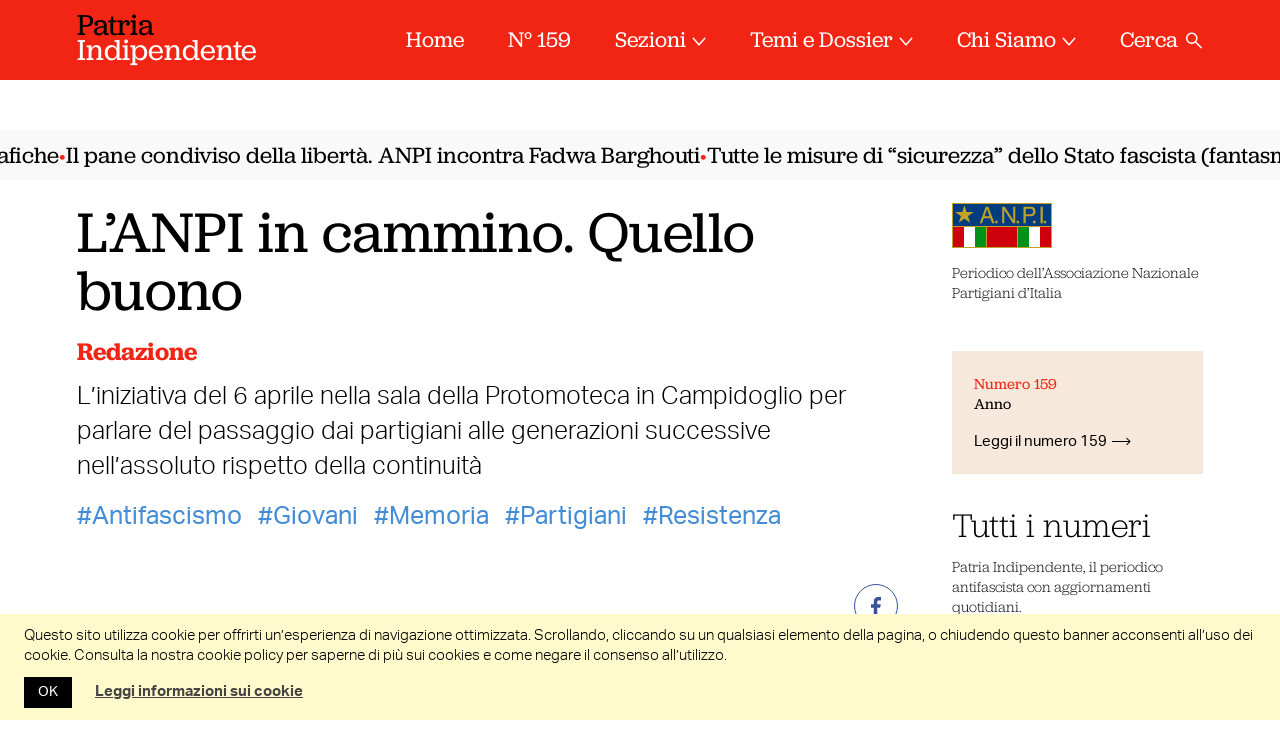

--- FILE ---
content_type: text/html; charset=UTF-8
request_url: https://www.patriaindipendente.it/servizi/lanpi-cammino-quello-buono/
body_size: 24154
content:
<!DOCTYPE html>
<html lang="it-IT" class="no-js pi">

<head>
  <meta charset="UTF-8">
  <meta name="viewport" content="width=device-width, initial-scale=1.0,maximum-scale=1.0, user-scalable=no">
  <link rel="profile" href="http://gmpg.org/xfn/11">
  <link rel="pingback" href="https://www.patriaindipendente.it/xmlrpc.php">
  <link rel="preconnect" href="https://fonts.gstatic.com">
  <link href="https://fonts.googleapis.com/css2?family=IBM+Plex+Serif:ital@1&display=swap" rel="stylesheet">
  <meta name='robots' content='index, follow, max-image-preview:large, max-snippet:-1, max-video-preview:-1' />
	<style>img:is([sizes="auto" i], [sizes^="auto," i]) { contain-intrinsic-size: 3000px 1500px }</style>
	
	<!-- This site is optimized with the Yoast SEO plugin v26.8 - https://yoast.com/product/yoast-seo-wordpress/ -->
	<title>L’ANPI in cammino. Quello buono - Patria Indipendente • ANPI</title>
	<link rel="canonical" href="https://www.patriaindipendente.it/servizi/lanpi-cammino-quello-buono/" />
	<meta property="og:locale" content="it_IT" />
	<meta property="og:type" content="article" />
	<meta property="og:title" content="L’ANPI in cammino. Quello buono - Patria Indipendente • ANPI" />
	<meta property="og:description" content="L’iniziativa del 6 aprile nella sala della Protomoteca in Campidoglio per parlare del passaggio dai partigiani alle generazioni successive nell’assoluto rispetto della continuità" />
	<meta property="og:url" content="https://www.patriaindipendente.it/servizi/lanpi-cammino-quello-buono/" />
	<meta property="og:site_name" content="Patria Indipendente" />
	<meta property="article:publisher" content="https://www.facebook.com/patriaindipendente/" />
	<meta property="article:published_time" content="2017-04-05T14:14:36+00:00" />
	<meta property="article:modified_time" content="2017-04-07T10:24:23+00:00" />
	<meta property="og:image" content="https://www.patriaindipendente.it/wp-content/uploads/2017/04/Nuova-immagine-45.png" />
	<meta property="og:image:width" content="668" />
	<meta property="og:image:height" content="945" />
	<meta property="og:image:type" content="image/png" />
	<meta name="author" content="Redazione" />
	<meta name="twitter:card" content="summary_large_image" />
	<meta name="twitter:creator" content="@AnpiPatria" />
	<meta name="twitter:site" content="@AnpiPatria" />
	<meta name="twitter:label1" content="Scritto da" />
	<meta name="twitter:data1" content="Redazione" />
	<meta name="twitter:label2" content="Tempo di lettura stimato" />
	<meta name="twitter:data2" content="1 minuto" />
	<script type="application/ld+json" class="yoast-schema-graph">{"@context":"https://schema.org","@graph":[{"@type":"Article","@id":"https://www.patriaindipendente.it/servizi/lanpi-cammino-quello-buono/#article","isPartOf":{"@id":"https://www.patriaindipendente.it/servizi/lanpi-cammino-quello-buono/"},"author":{"name":"Redazione","@id":"https://www.patriaindipendente.it/#/schema/person/410e786260fa4e7a3447b60dfe7f2948"},"headline":"L’ANPI in cammino. Quello buono","datePublished":"2017-04-05T14:14:36+00:00","dateModified":"2017-04-07T10:24:23+00:00","mainEntityOfPage":{"@id":"https://www.patriaindipendente.it/servizi/lanpi-cammino-quello-buono/"},"wordCount":211,"commentCount":0,"publisher":{"@id":"https://www.patriaindipendente.it/#organization"},"image":{"@id":"https://www.patriaindipendente.it/servizi/lanpi-cammino-quello-buono/#primaryimage"},"thumbnailUrl":"https://www.patriaindipendente.it/wp-content/uploads/2017/04/Nuova-immagine-45.png","keywords":["Antifascismo","Giovani","Memoria","Partigiani","Resistenza"],"articleSection":["Servizi"],"inLanguage":"it-IT","potentialAction":[{"@type":"CommentAction","name":"Comment","target":["https://www.patriaindipendente.it/servizi/lanpi-cammino-quello-buono/#respond"]}]},{"@type":"WebPage","@id":"https://www.patriaindipendente.it/servizi/lanpi-cammino-quello-buono/","url":"https://www.patriaindipendente.it/servizi/lanpi-cammino-quello-buono/","name":"L’ANPI in cammino. Quello buono - Patria Indipendente • ANPI","isPartOf":{"@id":"https://www.patriaindipendente.it/#website"},"primaryImageOfPage":{"@id":"https://www.patriaindipendente.it/servizi/lanpi-cammino-quello-buono/#primaryimage"},"image":{"@id":"https://www.patriaindipendente.it/servizi/lanpi-cammino-quello-buono/#primaryimage"},"thumbnailUrl":"https://www.patriaindipendente.it/wp-content/uploads/2017/04/Nuova-immagine-45.png","datePublished":"2017-04-05T14:14:36+00:00","dateModified":"2017-04-07T10:24:23+00:00","breadcrumb":{"@id":"https://www.patriaindipendente.it/servizi/lanpi-cammino-quello-buono/#breadcrumb"},"inLanguage":"it-IT","potentialAction":[{"@type":"ReadAction","target":["https://www.patriaindipendente.it/servizi/lanpi-cammino-quello-buono/"]}]},{"@type":"ImageObject","inLanguage":"it-IT","@id":"https://www.patriaindipendente.it/servizi/lanpi-cammino-quello-buono/#primaryimage","url":"https://www.patriaindipendente.it/wp-content/uploads/2017/04/Nuova-immagine-45.png","contentUrl":"https://www.patriaindipendente.it/wp-content/uploads/2017/04/Nuova-immagine-45.png","width":668,"height":945},{"@type":"BreadcrumbList","@id":"https://www.patriaindipendente.it/servizi/lanpi-cammino-quello-buono/#breadcrumb","itemListElement":[{"@type":"ListItem","position":1,"name":"Home","item":"https://www.patriaindipendente.it/"},{"@type":"ListItem","position":2,"name":"L’ANPI in cammino. Quello buono"}]},{"@type":"WebSite","@id":"https://www.patriaindipendente.it/#website","url":"https://www.patriaindipendente.it/","name":"Patria Indipendente","description":"Essere antifascisti oggi.","publisher":{"@id":"https://www.patriaindipendente.it/#organization"},"potentialAction":[{"@type":"SearchAction","target":{"@type":"EntryPoint","urlTemplate":"https://www.patriaindipendente.it/?s={search_term_string}"},"query-input":{"@type":"PropertyValueSpecification","valueRequired":true,"valueName":"search_term_string"}}],"inLanguage":"it-IT"},{"@type":"Organization","@id":"https://www.patriaindipendente.it/#organization","name":"Anpi","url":"https://www.patriaindipendente.it/","logo":{"@type":"ImageObject","inLanguage":"it-IT","@id":"https://www.patriaindipendente.it/#/schema/logo/image/","url":"https://www.patriaindipendente.it/wp-content/uploads/2022/03/logo-anpi.png","contentUrl":"https://www.patriaindipendente.it/wp-content/uploads/2022/03/logo-anpi.png","width":800,"height":366,"caption":"Anpi"},"image":{"@id":"https://www.patriaindipendente.it/#/schema/logo/image/"},"sameAs":["https://www.facebook.com/patriaindipendente/","https://x.com/AnpiPatria","https://www.instagram.com/patria_indipendente_anpi/"]},{"@type":"Person","@id":"https://www.patriaindipendente.it/#/schema/person/410e786260fa4e7a3447b60dfe7f2948","name":"Redazione","image":{"@type":"ImageObject","inLanguage":"it-IT","@id":"https://www.patriaindipendente.it/#/schema/person/image/","url":"https://secure.gravatar.com/avatar/b0221e6e47e8593dd21ec17c3eb481a9c53471d8a6ef8a9dc5b02c4a0824784e?s=96&d=mm&r=g","contentUrl":"https://secure.gravatar.com/avatar/b0221e6e47e8593dd21ec17c3eb481a9c53471d8a6ef8a9dc5b02c4a0824784e?s=96&d=mm&r=g","caption":"Redazione"},"url":"https://www.patriaindipendente.it/author/redazionale/"}]}</script>
	<!-- / Yoast SEO plugin. -->


<link rel="alternate" type="application/rss+xml" title="Patria Indipendente &raquo; Feed dei commenti" href="https://www.patriaindipendente.it/comments/feed/" />
<script id="wpp-js" src="https://www.patriaindipendente.it/wp-content/plugins/wordpress-popular-posts/assets/js/wpp.min.js?ver=7.3.5" data-sampling="0" data-sampling-rate="100" data-api-url="https://www.patriaindipendente.it/wp-json/wordpress-popular-posts" data-post-id="8017" data-token="2ebf4806c8" data-lang="0" data-debug="0"></script>
<link rel="alternate" type="application/rss+xml" title="Patria Indipendente &raquo; L’ANPI in cammino. Quello buono Feed dei commenti" href="https://www.patriaindipendente.it/servizi/lanpi-cammino-quello-buono/feed/" />
<script>
window._wpemojiSettings = {"baseUrl":"https:\/\/s.w.org\/images\/core\/emoji\/16.0.1\/72x72\/","ext":".png","svgUrl":"https:\/\/s.w.org\/images\/core\/emoji\/16.0.1\/svg\/","svgExt":".svg","source":{"concatemoji":"https:\/\/www.patriaindipendente.it\/wp-includes\/js\/wp-emoji-release.min.js?ver=6.8.3"}};
/*! This file is auto-generated */
!function(s,n){var o,i,e;function c(e){try{var t={supportTests:e,timestamp:(new Date).valueOf()};sessionStorage.setItem(o,JSON.stringify(t))}catch(e){}}function p(e,t,n){e.clearRect(0,0,e.canvas.width,e.canvas.height),e.fillText(t,0,0);var t=new Uint32Array(e.getImageData(0,0,e.canvas.width,e.canvas.height).data),a=(e.clearRect(0,0,e.canvas.width,e.canvas.height),e.fillText(n,0,0),new Uint32Array(e.getImageData(0,0,e.canvas.width,e.canvas.height).data));return t.every(function(e,t){return e===a[t]})}function u(e,t){e.clearRect(0,0,e.canvas.width,e.canvas.height),e.fillText(t,0,0);for(var n=e.getImageData(16,16,1,1),a=0;a<n.data.length;a++)if(0!==n.data[a])return!1;return!0}function f(e,t,n,a){switch(t){case"flag":return n(e,"\ud83c\udff3\ufe0f\u200d\u26a7\ufe0f","\ud83c\udff3\ufe0f\u200b\u26a7\ufe0f")?!1:!n(e,"\ud83c\udde8\ud83c\uddf6","\ud83c\udde8\u200b\ud83c\uddf6")&&!n(e,"\ud83c\udff4\udb40\udc67\udb40\udc62\udb40\udc65\udb40\udc6e\udb40\udc67\udb40\udc7f","\ud83c\udff4\u200b\udb40\udc67\u200b\udb40\udc62\u200b\udb40\udc65\u200b\udb40\udc6e\u200b\udb40\udc67\u200b\udb40\udc7f");case"emoji":return!a(e,"\ud83e\udedf")}return!1}function g(e,t,n,a){var r="undefined"!=typeof WorkerGlobalScope&&self instanceof WorkerGlobalScope?new OffscreenCanvas(300,150):s.createElement("canvas"),o=r.getContext("2d",{willReadFrequently:!0}),i=(o.textBaseline="top",o.font="600 32px Arial",{});return e.forEach(function(e){i[e]=t(o,e,n,a)}),i}function t(e){var t=s.createElement("script");t.src=e,t.defer=!0,s.head.appendChild(t)}"undefined"!=typeof Promise&&(o="wpEmojiSettingsSupports",i=["flag","emoji"],n.supports={everything:!0,everythingExceptFlag:!0},e=new Promise(function(e){s.addEventListener("DOMContentLoaded",e,{once:!0})}),new Promise(function(t){var n=function(){try{var e=JSON.parse(sessionStorage.getItem(o));if("object"==typeof e&&"number"==typeof e.timestamp&&(new Date).valueOf()<e.timestamp+604800&&"object"==typeof e.supportTests)return e.supportTests}catch(e){}return null}();if(!n){if("undefined"!=typeof Worker&&"undefined"!=typeof OffscreenCanvas&&"undefined"!=typeof URL&&URL.createObjectURL&&"undefined"!=typeof Blob)try{var e="postMessage("+g.toString()+"("+[JSON.stringify(i),f.toString(),p.toString(),u.toString()].join(",")+"));",a=new Blob([e],{type:"text/javascript"}),r=new Worker(URL.createObjectURL(a),{name:"wpTestEmojiSupports"});return void(r.onmessage=function(e){c(n=e.data),r.terminate(),t(n)})}catch(e){}c(n=g(i,f,p,u))}t(n)}).then(function(e){for(var t in e)n.supports[t]=e[t],n.supports.everything=n.supports.everything&&n.supports[t],"flag"!==t&&(n.supports.everythingExceptFlag=n.supports.everythingExceptFlag&&n.supports[t]);n.supports.everythingExceptFlag=n.supports.everythingExceptFlag&&!n.supports.flag,n.DOMReady=!1,n.readyCallback=function(){n.DOMReady=!0}}).then(function(){return e}).then(function(){var e;n.supports.everything||(n.readyCallback(),(e=n.source||{}).concatemoji?t(e.concatemoji):e.wpemoji&&e.twemoji&&(t(e.twemoji),t(e.wpemoji)))}))}((window,document),window._wpemojiSettings);
</script>
<style id='wp-emoji-styles-inline-css'>

	img.wp-smiley, img.emoji {
		display: inline !important;
		border: none !important;
		box-shadow: none !important;
		height: 1em !important;
		width: 1em !important;
		margin: 0 0.07em !important;
		vertical-align: -0.1em !important;
		background: none !important;
		padding: 0 !important;
	}
</style>
<link rel='stylesheet' id='wp-block-library-css' href='https://www.patriaindipendente.it/wp-includes/css/dist/block-library/style.min.css?ver=6.8.3' media='all' />
<style id='classic-theme-styles-inline-css'>
/*! This file is auto-generated */
.wp-block-button__link{color:#fff;background-color:#32373c;border-radius:9999px;box-shadow:none;text-decoration:none;padding:calc(.667em + 2px) calc(1.333em + 2px);font-size:1.125em}.wp-block-file__button{background:#32373c;color:#fff;text-decoration:none}
</style>
<style id='pdfemb-pdf-embedder-viewer-style-inline-css'>
.wp-block-pdfemb-pdf-embedder-viewer{max-width:none}

</style>
<link rel='stylesheet' id='bb-tcs-editor-style-shared-css' href='https://www.patriaindipendente.it/wp-content/themes/patria-indipendente-2021/editor-style-shared.css' media='all' />
<style id='global-styles-inline-css'>
:root{--wp--preset--aspect-ratio--square: 1;--wp--preset--aspect-ratio--4-3: 4/3;--wp--preset--aspect-ratio--3-4: 3/4;--wp--preset--aspect-ratio--3-2: 3/2;--wp--preset--aspect-ratio--2-3: 2/3;--wp--preset--aspect-ratio--16-9: 16/9;--wp--preset--aspect-ratio--9-16: 9/16;--wp--preset--color--black: #000000;--wp--preset--color--cyan-bluish-gray: #abb8c3;--wp--preset--color--white: #ffffff;--wp--preset--color--pale-pink: #f78da7;--wp--preset--color--vivid-red: #cf2e2e;--wp--preset--color--luminous-vivid-orange: #ff6900;--wp--preset--color--luminous-vivid-amber: #fcb900;--wp--preset--color--light-green-cyan: #7bdcb5;--wp--preset--color--vivid-green-cyan: #00d084;--wp--preset--color--pale-cyan-blue: #8ed1fc;--wp--preset--color--vivid-cyan-blue: #0693e3;--wp--preset--color--vivid-purple: #9b51e0;--wp--preset--gradient--vivid-cyan-blue-to-vivid-purple: linear-gradient(135deg,rgba(6,147,227,1) 0%,rgb(155,81,224) 100%);--wp--preset--gradient--light-green-cyan-to-vivid-green-cyan: linear-gradient(135deg,rgb(122,220,180) 0%,rgb(0,208,130) 100%);--wp--preset--gradient--luminous-vivid-amber-to-luminous-vivid-orange: linear-gradient(135deg,rgba(252,185,0,1) 0%,rgba(255,105,0,1) 100%);--wp--preset--gradient--luminous-vivid-orange-to-vivid-red: linear-gradient(135deg,rgba(255,105,0,1) 0%,rgb(207,46,46) 100%);--wp--preset--gradient--very-light-gray-to-cyan-bluish-gray: linear-gradient(135deg,rgb(238,238,238) 0%,rgb(169,184,195) 100%);--wp--preset--gradient--cool-to-warm-spectrum: linear-gradient(135deg,rgb(74,234,220) 0%,rgb(151,120,209) 20%,rgb(207,42,186) 40%,rgb(238,44,130) 60%,rgb(251,105,98) 80%,rgb(254,248,76) 100%);--wp--preset--gradient--blush-light-purple: linear-gradient(135deg,rgb(255,206,236) 0%,rgb(152,150,240) 100%);--wp--preset--gradient--blush-bordeaux: linear-gradient(135deg,rgb(254,205,165) 0%,rgb(254,45,45) 50%,rgb(107,0,62) 100%);--wp--preset--gradient--luminous-dusk: linear-gradient(135deg,rgb(255,203,112) 0%,rgb(199,81,192) 50%,rgb(65,88,208) 100%);--wp--preset--gradient--pale-ocean: linear-gradient(135deg,rgb(255,245,203) 0%,rgb(182,227,212) 50%,rgb(51,167,181) 100%);--wp--preset--gradient--electric-grass: linear-gradient(135deg,rgb(202,248,128) 0%,rgb(113,206,126) 100%);--wp--preset--gradient--midnight: linear-gradient(135deg,rgb(2,3,129) 0%,rgb(40,116,252) 100%);--wp--preset--font-size--small: 13px;--wp--preset--font-size--medium: 20px;--wp--preset--font-size--large: 36px;--wp--preset--font-size--x-large: 42px;--wp--preset--spacing--20: 0.44rem;--wp--preset--spacing--30: 0.67rem;--wp--preset--spacing--40: 1rem;--wp--preset--spacing--50: 1.5rem;--wp--preset--spacing--60: 2.25rem;--wp--preset--spacing--70: 3.38rem;--wp--preset--spacing--80: 5.06rem;--wp--preset--shadow--natural: 6px 6px 9px rgba(0, 0, 0, 0.2);--wp--preset--shadow--deep: 12px 12px 50px rgba(0, 0, 0, 0.4);--wp--preset--shadow--sharp: 6px 6px 0px rgba(0, 0, 0, 0.2);--wp--preset--shadow--outlined: 6px 6px 0px -3px rgba(255, 255, 255, 1), 6px 6px rgba(0, 0, 0, 1);--wp--preset--shadow--crisp: 6px 6px 0px rgba(0, 0, 0, 1);}:where(.is-layout-flex){gap: 0.5em;}:where(.is-layout-grid){gap: 0.5em;}body .is-layout-flex{display: flex;}.is-layout-flex{flex-wrap: wrap;align-items: center;}.is-layout-flex > :is(*, div){margin: 0;}body .is-layout-grid{display: grid;}.is-layout-grid > :is(*, div){margin: 0;}:where(.wp-block-columns.is-layout-flex){gap: 2em;}:where(.wp-block-columns.is-layout-grid){gap: 2em;}:where(.wp-block-post-template.is-layout-flex){gap: 1.25em;}:where(.wp-block-post-template.is-layout-grid){gap: 1.25em;}.has-black-color{color: var(--wp--preset--color--black) !important;}.has-cyan-bluish-gray-color{color: var(--wp--preset--color--cyan-bluish-gray) !important;}.has-white-color{color: var(--wp--preset--color--white) !important;}.has-pale-pink-color{color: var(--wp--preset--color--pale-pink) !important;}.has-vivid-red-color{color: var(--wp--preset--color--vivid-red) !important;}.has-luminous-vivid-orange-color{color: var(--wp--preset--color--luminous-vivid-orange) !important;}.has-luminous-vivid-amber-color{color: var(--wp--preset--color--luminous-vivid-amber) !important;}.has-light-green-cyan-color{color: var(--wp--preset--color--light-green-cyan) !important;}.has-vivid-green-cyan-color{color: var(--wp--preset--color--vivid-green-cyan) !important;}.has-pale-cyan-blue-color{color: var(--wp--preset--color--pale-cyan-blue) !important;}.has-vivid-cyan-blue-color{color: var(--wp--preset--color--vivid-cyan-blue) !important;}.has-vivid-purple-color{color: var(--wp--preset--color--vivid-purple) !important;}.has-black-background-color{background-color: var(--wp--preset--color--black) !important;}.has-cyan-bluish-gray-background-color{background-color: var(--wp--preset--color--cyan-bluish-gray) !important;}.has-white-background-color{background-color: var(--wp--preset--color--white) !important;}.has-pale-pink-background-color{background-color: var(--wp--preset--color--pale-pink) !important;}.has-vivid-red-background-color{background-color: var(--wp--preset--color--vivid-red) !important;}.has-luminous-vivid-orange-background-color{background-color: var(--wp--preset--color--luminous-vivid-orange) !important;}.has-luminous-vivid-amber-background-color{background-color: var(--wp--preset--color--luminous-vivid-amber) !important;}.has-light-green-cyan-background-color{background-color: var(--wp--preset--color--light-green-cyan) !important;}.has-vivid-green-cyan-background-color{background-color: var(--wp--preset--color--vivid-green-cyan) !important;}.has-pale-cyan-blue-background-color{background-color: var(--wp--preset--color--pale-cyan-blue) !important;}.has-vivid-cyan-blue-background-color{background-color: var(--wp--preset--color--vivid-cyan-blue) !important;}.has-vivid-purple-background-color{background-color: var(--wp--preset--color--vivid-purple) !important;}.has-black-border-color{border-color: var(--wp--preset--color--black) !important;}.has-cyan-bluish-gray-border-color{border-color: var(--wp--preset--color--cyan-bluish-gray) !important;}.has-white-border-color{border-color: var(--wp--preset--color--white) !important;}.has-pale-pink-border-color{border-color: var(--wp--preset--color--pale-pink) !important;}.has-vivid-red-border-color{border-color: var(--wp--preset--color--vivid-red) !important;}.has-luminous-vivid-orange-border-color{border-color: var(--wp--preset--color--luminous-vivid-orange) !important;}.has-luminous-vivid-amber-border-color{border-color: var(--wp--preset--color--luminous-vivid-amber) !important;}.has-light-green-cyan-border-color{border-color: var(--wp--preset--color--light-green-cyan) !important;}.has-vivid-green-cyan-border-color{border-color: var(--wp--preset--color--vivid-green-cyan) !important;}.has-pale-cyan-blue-border-color{border-color: var(--wp--preset--color--pale-cyan-blue) !important;}.has-vivid-cyan-blue-border-color{border-color: var(--wp--preset--color--vivid-cyan-blue) !important;}.has-vivid-purple-border-color{border-color: var(--wp--preset--color--vivid-purple) !important;}.has-vivid-cyan-blue-to-vivid-purple-gradient-background{background: var(--wp--preset--gradient--vivid-cyan-blue-to-vivid-purple) !important;}.has-light-green-cyan-to-vivid-green-cyan-gradient-background{background: var(--wp--preset--gradient--light-green-cyan-to-vivid-green-cyan) !important;}.has-luminous-vivid-amber-to-luminous-vivid-orange-gradient-background{background: var(--wp--preset--gradient--luminous-vivid-amber-to-luminous-vivid-orange) !important;}.has-luminous-vivid-orange-to-vivid-red-gradient-background{background: var(--wp--preset--gradient--luminous-vivid-orange-to-vivid-red) !important;}.has-very-light-gray-to-cyan-bluish-gray-gradient-background{background: var(--wp--preset--gradient--very-light-gray-to-cyan-bluish-gray) !important;}.has-cool-to-warm-spectrum-gradient-background{background: var(--wp--preset--gradient--cool-to-warm-spectrum) !important;}.has-blush-light-purple-gradient-background{background: var(--wp--preset--gradient--blush-light-purple) !important;}.has-blush-bordeaux-gradient-background{background: var(--wp--preset--gradient--blush-bordeaux) !important;}.has-luminous-dusk-gradient-background{background: var(--wp--preset--gradient--luminous-dusk) !important;}.has-pale-ocean-gradient-background{background: var(--wp--preset--gradient--pale-ocean) !important;}.has-electric-grass-gradient-background{background: var(--wp--preset--gradient--electric-grass) !important;}.has-midnight-gradient-background{background: var(--wp--preset--gradient--midnight) !important;}.has-small-font-size{font-size: var(--wp--preset--font-size--small) !important;}.has-medium-font-size{font-size: var(--wp--preset--font-size--medium) !important;}.has-large-font-size{font-size: var(--wp--preset--font-size--large) !important;}.has-x-large-font-size{font-size: var(--wp--preset--font-size--x-large) !important;}
:where(.wp-block-post-template.is-layout-flex){gap: 1.25em;}:where(.wp-block-post-template.is-layout-grid){gap: 1.25em;}
:where(.wp-block-columns.is-layout-flex){gap: 2em;}:where(.wp-block-columns.is-layout-grid){gap: 2em;}
:root :where(.wp-block-pullquote){font-size: 1.5em;line-height: 1.6;}
</style>
<link rel='stylesheet' id='cookie-law-info-css' href='https://www.patriaindipendente.it/wp-content/plugins/cookie-law-info/legacy/public/css/cookie-law-info-public.css?ver=3.4.0' media='all' />
<link rel='stylesheet' id='cookie-law-info-gdpr-css' href='https://www.patriaindipendente.it/wp-content/plugins/cookie-law-info/legacy/public/css/cookie-law-info-gdpr.css?ver=3.4.0' media='all' />
<link rel='stylesheet' id='widgetopts-styles-css' href='https://www.patriaindipendente.it/wp-content/plugins/widget-options/assets/css/widget-options.css?ver=4.1.2' media='all' />
<link rel='stylesheet' id='wordpress-popular-posts-css-css' href='https://www.patriaindipendente.it/wp-content/plugins/wordpress-popular-posts/assets/css/wpp.css?ver=7.3.5' media='all' />
<link rel='stylesheet' id='pi-fancybox-css' href='https://www.patriaindipendente.it/wp-content/themes/patria-indipendente-2021/assets/css/jquery.fancybox.min.css?ver=2.2.20240423a' media='all' />
<link rel='stylesheet' id='pi-style-css' href='https://www.patriaindipendente.it/wp-content/themes/patria-indipendente-2021/assets/css/style.css?ver=2.2.20240423a' media='all' />
<link rel='stylesheet' id='pi-print-css' href='https://www.patriaindipendente.it/wp-content/themes/patria-indipendente-2021/assets/css/print.css?ver=2.2.20240423a' media='print' />
<script src="https://www.patriaindipendente.it/wp-includes/js/jquery/jquery.min.js?ver=3.7.1" id="jquery-core-js"></script>
<script src="https://www.patriaindipendente.it/wp-includes/js/jquery/jquery-migrate.min.js?ver=3.4.1" id="jquery-migrate-js"></script>
<script id="cookie-law-info-js-extra">
var Cli_Data = {"nn_cookie_ids":[],"cookielist":[],"non_necessary_cookies":[],"ccpaEnabled":"","ccpaRegionBased":"","ccpaBarEnabled":"","strictlyEnabled":["necessary","obligatoire"],"ccpaType":"gdpr","js_blocking":"","custom_integration":"","triggerDomRefresh":"","secure_cookies":""};
var cli_cookiebar_settings = {"animate_speed_hide":"500","animate_speed_show":"500","background":"#fff","border":"#444","border_on":"","button_1_button_colour":"#000","button_1_button_hover":"#000000","button_1_link_colour":"#fff","button_1_as_button":"1","button_1_new_win":"","button_2_button_colour":"#333","button_2_button_hover":"#292929","button_2_link_colour":"#444","button_2_as_button":"","button_2_hidebar":"","button_3_button_colour":"#000","button_3_button_hover":"#000000","button_3_link_colour":"#fff","button_3_as_button":"1","button_3_new_win":"","button_4_button_colour":"#000","button_4_button_hover":"#000000","button_4_link_colour":"#62a329","button_4_as_button":"","button_7_button_colour":"#61a229","button_7_button_hover":"#4e8221","button_7_link_colour":"#fff","button_7_as_button":"1","button_7_new_win":"","font_family":"inherit","header_fix":"","notify_animate_hide":"1","notify_animate_show":"","notify_div_id":"#cookie-law-info-bar","notify_position_horizontal":"right","notify_position_vertical":"bottom","scroll_close":"1","scroll_close_reload":"","accept_close_reload":"","reject_close_reload":"","showagain_tab":"","showagain_background":"#fff","showagain_border":"#000","showagain_div_id":"#cookie-law-info-again","showagain_x_position":"100px","text":"#000","show_once_yn":"1","show_once":"5000","logging_on":"","as_popup":"","popup_overlay":"1","bar_heading_text":"","cookie_bar_as":"banner","popup_showagain_position":"bottom-right","widget_position":"left"};
var log_object = {"ajax_url":"https:\/\/www.patriaindipendente.it\/wp-admin\/admin-ajax.php"};
</script>
<script src="https://www.patriaindipendente.it/wp-content/plugins/cookie-law-info/legacy/public/js/cookie-law-info-public.js?ver=3.4.0" id="cookie-law-info-js"></script>
<script src="https://www.patriaindipendente.it/wp-content/themes/patria-indipendente-2021/assets/js/jquery-3.3.1.min.js?ver=2.2.20240423a" id="pi-jquery-js"></script>
<script src="https://www.patriaindipendente.it/wp-content/themes/patria-indipendente-2021/assets/js/modernizr.js?ver=2.2.20240423a" id="pi-modernizr-js"></script>
<script src="https://www.patriaindipendente.it/wp-content/themes/patria-indipendente-2021/assets/js/swiper.min.js?ver=2.2.20240423a" id="pi-swiper-js"></script>
<script src="https://www.patriaindipendente.it/wp-content/themes/patria-indipendente-2021/assets/js/hc-sticky.js?ver=2.2.20240423a" id="pi-hc-sticky-js"></script>
<script src="https://www.patriaindipendente.it/wp-content/themes/patria-indipendente-2021/assets/js/jquery.fancybox.min.js?ver=2.2.20240423a" id="pi-fancybox-js"></script>
<script src="https://www.patriaindipendente.it/wp-content/themes/patria-indipendente-2021/assets/js/app.js?ver=2.2.20240423a" id="pi-app-js"></script>
<link rel="https://api.w.org/" href="https://www.patriaindipendente.it/wp-json/" /><link rel="alternate" title="JSON" type="application/json" href="https://www.patriaindipendente.it/wp-json/wp/v2/posts/8017" /><link rel="EditURI" type="application/rsd+xml" title="RSD" href="https://www.patriaindipendente.it/xmlrpc.php?rsd" />
<meta name="generator" content="WordPress 6.8.3" />
<link rel='shortlink' href='https://www.patriaindipendente.it/?p=8017' />
<link rel="alternate" title="oEmbed (JSON)" type="application/json+oembed" href="https://www.patriaindipendente.it/wp-json/oembed/1.0/embed?url=https%3A%2F%2Fwww.patriaindipendente.it%2Fservizi%2Flanpi-cammino-quello-buono%2F" />
<link rel="alternate" title="oEmbed (XML)" type="text/xml+oembed" href="https://www.patriaindipendente.it/wp-json/oembed/1.0/embed?url=https%3A%2F%2Fwww.patriaindipendente.it%2Fservizi%2Flanpi-cammino-quello-buono%2F&#038;format=xml" />
            <style id="wpp-loading-animation-styles">@-webkit-keyframes bgslide{from{background-position-x:0}to{background-position-x:-200%}}@keyframes bgslide{from{background-position-x:0}to{background-position-x:-200%}}.wpp-widget-block-placeholder,.wpp-shortcode-placeholder{margin:0 auto;width:60px;height:3px;background:#dd3737;background:linear-gradient(90deg,#dd3737 0%,#571313 10%,#dd3737 100%);background-size:200% auto;border-radius:3px;-webkit-animation:bgslide 1s infinite linear;animation:bgslide 1s infinite linear}</style>
            		<style id="wp-custom-css">
			.spazio-0 { padding-block: 0; margin-block: 0 }
		</style>
		<noscript><style id="rocket-lazyload-nojs-css">.rll-youtube-player, [data-lazy-src]{display:none !important;}</style></noscript>  <link rel="apple-touch-icon" sizes="57x57" href="https://www.patriaindipendente.it/wp-content/themes/patria-indipendente-2021/assets/favicons/apple-touch-icon-57x57.png">
  <link rel="apple-touch-icon" sizes="60x60" href="https://www.patriaindipendente.it/wp-content/themes/patria-indipendente-2021/assets/favicons/apple-touch-icon-60x60.png">
  <link rel="apple-touch-icon" sizes="72x72" href="https://www.patriaindipendente.it/wp-content/themes/patria-indipendente-2021/assets/favicons/apple-touch-icon-72x72.png">
  <link rel="apple-touch-icon" sizes="76x76" href="https://www.patriaindipendente.it/wp-content/themes/patria-indipendente-2021/assets/favicons/apple-touch-icon-76x76.png">
  <link rel="apple-touch-icon" sizes="114x114" href="https://www.patriaindipendente.it/wp-content/themes/patria-indipendente-2021/assets/favicons/apple-touch-icon-114x114.png">
  <link rel="apple-touch-icon" sizes="120x120" href="https://www.patriaindipendente.it/wp-content/themes/patria-indipendente-2021/assets/favicons/apple-touch-icon-120x120.png">
  <link rel="icon" type="image/png" href="https://www.patriaindipendente.it/wp-content/themes/patria-indipendente-2021/assets/favicons/favicon-32x32.png" sizes="32x32">
  <link rel="icon" type="image/png" href="https://www.patriaindipendente.it/wp-content/themes/patria-indipendente-2021/assets/favicons/favicon-96x96.png" sizes="96x96">
  <link rel="icon" type="image/png" href="https://www.patriaindipendente.it/wp-content/themes/patria-indipendente-2021/assets/favicons/favicon-16x16.png" sizes="16x16">
  <link rel="manifest" href="https://www.patriaindipendente.it/wp-content/themes/patria-indipendente-2021/assets/favicons/manifest.json">
  <meta name="msapplication-TileColor" content="#ff0000">
  <meta name="theme-color" content="#ff0000">
  <link rel="stylesheet" href="https://use.typekit.net/qbw4cvd.css" />
  <script src="https://cdn.usefathom.com/script.js" data-site="HAKAWEIW" defer></script>
</head>

<body class="wp-singular post-template-default single single-post postid-8017 single-format-standard wp-theme-patria-indipendente-2021">
  <div id="body">
    <header id="header">
      <div class="container">
        <div class="bar">
                    <div class="logo"><a href="https://www.patriaindipendente.it/">Patria <span>Indipendente</span></a></div>
          <nav class="menu">
            <div class="follow">
              <span class="text">Segui <a href="https://twitter.com/AnpiPatria" target="_blank">#patriaindipendente</a> <br /> e partecipa sui social!!!</span>
              <ul id="menu-social-pagine" class="links"><li id="menu-item-17" class="facebook menu-item menu-item-type-custom menu-item-object-custom menu-item-17"><a target="_blank" href="https://www.facebook.com/patriaindipendente/">Facebook</a></li>
<li id="menu-item-18" class="twitter menu-item menu-item-type-custom menu-item-object-custom menu-item-18"><a target="_blank" href="https://twitter.com/AnpiPatria">Twitter</a></li>
<li id="menu-item-38010" class="instagram menu-item menu-item-type-custom menu-item-object-custom menu-item-38010"><a href="https://www.instagram.com/patria_indipendente_anpi/">Instagram</a></li>
<li id="menu-item-63871" class="telegram menu-item menu-item-type-custom menu-item-object-custom menu-item-63871"><a href="https://t.me/patriaindipendente">Telegram</a></li>
</ul>            </div>
            <ul>
              <li class="home">
                <a href="https://www.patriaindipendente.it/" rel="home">Home</a>
              </li>
                                <li class="issue">
                    <a href="https://www.patriaindipendente.it/numeri/159/">N° 159</a>
                                      </li>
                                            <li class="sections has-submenu">
                  <a href="javascript:void(0);">Sezioni</a>
                  <div class="submenu">
                    <div class="content">
                      <div class="wrap">
                        <div class="categories">
                          <p class="section-title">Sezioni</p>
                          <ul id="menu-footer-sezioni" class=""><li id="menu-item-17655" class="menu-item menu-item-type-taxonomy menu-item-object-category menu-item-17655"><a href="https://www.patriaindipendente.it/categorie/idee/copertine/">Copertine</a></li>
<li id="menu-item-17656" class="menu-item menu-item-type-taxonomy menu-item-object-category menu-item-17656"><a href="https://www.patriaindipendente.it/categorie/idee/editoriali/">Editoriali</a></li>
<li id="menu-item-17653" class="menu-item menu-item-type-taxonomy menu-item-object-category menu-item-17653"><a href="https://www.patriaindipendente.it/categorie/idee/">Idee</a></li>
<li id="menu-item-13" class="menu-item menu-item-type-custom menu-item-object-custom menu-item-has-children menu-item-13"><a href="http://www.patriaindipendente.it/categorie/persone-e-luoghi/">Persone e Luoghi</a>
<ul class="sub-menu">
	<li id="menu-item-17669" class="menu-item menu-item-type-taxonomy menu-item-object-category current-post-ancestor current-menu-parent current-post-parent menu-item-17669"><a href="https://www.patriaindipendente.it/categorie/servizi/">Servizi</a></li>
	<li id="menu-item-17650" class="menu-item menu-item-type-taxonomy menu-item-object-category menu-item-17650"><a href="https://www.patriaindipendente.it/categorie/cronache-antifasciste/">Cronache antifasciste</a></li>
	<li id="menu-item-17664" class="menu-item menu-item-type-taxonomy menu-item-object-category menu-item-17664"><a href="https://www.patriaindipendente.it/categorie/interviste/">Interviste</a></li>
	<li id="menu-item-17663" class="menu-item menu-item-type-taxonomy menu-item-object-category menu-item-17663"><a href="https://www.patriaindipendente.it/categorie/persone-e-luoghi/inchieste/">Inchieste</a></li>
	<li id="menu-item-17654" class="menu-item menu-item-type-taxonomy menu-item-object-category menu-item-17654"><a href="https://www.patriaindipendente.it/categorie/cittadinanza-attiva/">Cittadinanza attiva</a></li>
	<li id="menu-item-17660" class="menu-item menu-item-type-taxonomy menu-item-object-category menu-item-17660"><a href="https://www.patriaindipendente.it/categorie/primo-piano/">In Primo Piano</a></li>
	<li id="menu-item-17662" class="menu-item menu-item-type-taxonomy menu-item-object-category menu-item-17662"><a href="https://www.patriaindipendente.it/categorie/persone-e-luoghi/fotostorie/">Fotostorie</a></li>
	<li id="menu-item-17670" class="menu-item menu-item-type-taxonomy menu-item-object-category menu-item-17670"><a href="https://www.patriaindipendente.it/categorie/persone-e-luoghi/video/">Video</a></li>
	<li id="menu-item-17649" class="menu-item menu-item-type-taxonomy menu-item-object-category menu-item-17649"><a href="https://www.patriaindipendente.it/categorie/longform/">Long-form</a></li>
	<li id="menu-item-17651" class="menu-item menu-item-type-taxonomy menu-item-object-category menu-item-17651"><a href="https://www.patriaindipendente.it/categorie/documenti/">Documenti</a></li>
	<li id="menu-item-17668" class="menu-item menu-item-type-taxonomy menu-item-object-category menu-item-17668"><a href="https://www.patriaindipendente.it/categorie/persone-e-luoghi/reportage/">Reportage</a></li>
	<li id="menu-item-17667" class="menu-item menu-item-type-taxonomy menu-item-object-category menu-item-17667"><a href="https://www.patriaindipendente.it/categorie/persone-e-luoghi/profili-partigiani/">Profili Partigiani</a></li>
	<li id="menu-item-17665" class="menu-item menu-item-type-taxonomy menu-item-object-category menu-item-17665"><a href="https://www.patriaindipendente.it/categorie/persone-e-luoghi/itinerari-della-resistenza/">Itinerari della Resistenza</a></li>
	<li id="menu-item-17666" class="menu-item menu-item-type-taxonomy menu-item-object-category menu-item-17666"><a href="https://www.patriaindipendente.it/categorie/persone-e-luoghi/minutaglie-nerissime/">Minutaglie nerissime</a></li>
</ul>
</li>
<li id="menu-item-17672" class="menu-item menu-item-type-taxonomy menu-item-object-category menu-item-has-children menu-item-17672"><a href="https://www.patriaindipendente.it/categorie/terza-pagina/">Terza Pagina</a>
<ul class="sub-menu">
	<li id="menu-item-83000" class="menu-item menu-item-type-taxonomy menu-item-object-category menu-item-83000"><a href="https://www.patriaindipendente.it/categorie/terza-pagina/muri-resistenti-antifart/">Muri Resistenti &#8211; AntifArt</a></li>
	<li id="menu-item-17676" class="menu-item menu-item-type-taxonomy menu-item-object-category menu-item-17676"><a href="https://www.patriaindipendente.it/categorie/terza-pagina/elzeviri/">Elzeviri</a></li>
	<li id="menu-item-17673" class="menu-item menu-item-type-taxonomy menu-item-object-category menu-item-17673"><a href="https://www.patriaindipendente.it/categorie/terza-pagina/cammin-capendo/">Cammin capendo</a></li>
	<li id="menu-item-17679" class="menu-item menu-item-type-taxonomy menu-item-object-category menu-item-17679"><a href="https://www.patriaindipendente.it/categorie/terza-pagina/librarsi/">Librarsi</a></li>
	<li id="menu-item-17674" class="menu-item menu-item-type-taxonomy menu-item-object-category menu-item-17674"><a href="https://www.patriaindipendente.it/categorie/terza-pagina/costume/">Costume</a></li>
	<li id="menu-item-17677" class="menu-item menu-item-type-taxonomy menu-item-object-category menu-item-17677"><a href="https://www.patriaindipendente.it/categorie/terza-pagina/forme/">Forme</a></li>
	<li id="menu-item-17678" class="menu-item menu-item-type-taxonomy menu-item-object-category menu-item-17678"><a href="https://www.patriaindipendente.it/categorie/terza-pagina/leonardo/">Leonardo</a></li>
	<li id="menu-item-17680" class="menu-item menu-item-type-taxonomy menu-item-object-category menu-item-17680"><a href="https://www.patriaindipendente.it/categorie/terza-pagina/pentagramma/">Pentagramma</a></li>
	<li id="menu-item-17681" class="menu-item menu-item-type-taxonomy menu-item-object-category menu-item-17681"><a href="https://www.patriaindipendente.it/categorie/terza-pagina/red-carpet/">Red Carpet</a></li>
</ul>
</li>
<li id="menu-item-18003" class="menu-item menu-item-type-taxonomy menu-item-object-category menu-item-18003"><a href="https://www.patriaindipendente.it/categorie/il-quotidiano/">Il quotidiano</a></li>
<li id="menu-item-23430" class="menu-item menu-item-type-taxonomy menu-item-object-category menu-item-23430"><a href="https://www.patriaindipendente.it/categorie/ultime-news/">Ultime da Patria</a></li>
<li id="menu-item-17658" class="menu-item menu-item-type-taxonomy menu-item-object-category menu-item-17658"><a href="https://www.patriaindipendente.it/categorie/idee/lemail/">L&#8217;email</a></li>
</ul>                        </div>
                        <div class="issues">
                          <div class="widget widget-issue-current">
	<p class="name"><em>Numero 159</em> Anno </p>
				<a href="https://www.patriaindipendente.it/numeri/159/" class="link">Leggi il numero 159</a>
</div>
<div class="widget widget-issues">
  <p class="widget-title">Tutti i numeri</p>
  <p>Patria Indipendente, il periodico antifascista con aggiornamenti quotidiani.</p>
  <select class="navigation-select">
    <option value="">Seleziona il numero da leggere</option>
          <option value="https://www.patriaindipendente.it/numeri/159/">159</option>
          <option value="https://www.patriaindipendente.it/numeri/158/">158</option>
          <option value="https://www.patriaindipendente.it/numeri/157/">157</option>
          <option value="https://www.patriaindipendente.it/numeri/156/">156</option>
          <option value="https://www.patriaindipendente.it/numeri/155/">155</option>
          <option value="https://www.patriaindipendente.it/numeri/154/">154</option>
          <option value="https://www.patriaindipendente.it/numeri/153/">153</option>
          <option value="https://www.patriaindipendente.it/numeri/152/">152</option>
          <option value="https://www.patriaindipendente.it/numeri/151/">151</option>
          <option value="https://www.patriaindipendente.it/numeri/150/">150</option>
          <option value="https://www.patriaindipendente.it/numeri/149/">149</option>
          <option value="https://www.patriaindipendente.it/numeri/148/">148</option>
          <option value="https://www.patriaindipendente.it/numeri/147/">147</option>
          <option value="https://www.patriaindipendente.it/numeri/146/">146</option>
          <option value="https://www.patriaindipendente.it/numeri/145/">145</option>
          <option value="https://www.patriaindipendente.it/numeri/144/">144</option>
          <option value="https://www.patriaindipendente.it/numeri/143/">143</option>
          <option value="https://www.patriaindipendente.it/numeri/142/">142</option>
          <option value="https://www.patriaindipendente.it/numeri/141/">141</option>
          <option value="https://www.patriaindipendente.it/numeri/140/">140</option>
          <option value="https://www.patriaindipendente.it/numeri/139/">139</option>
          <option value="https://www.patriaindipendente.it/numeri/138/">138</option>
          <option value="https://www.patriaindipendente.it/numeri/137/">137</option>
          <option value="https://www.patriaindipendente.it/numeri/136/">136</option>
          <option value="https://www.patriaindipendente.it/numeri/135/">135</option>
          <option value="https://www.patriaindipendente.it/numeri/134/">134</option>
          <option value="https://www.patriaindipendente.it/numeri/133/">133</option>
          <option value="https://www.patriaindipendente.it/numeri/132/">132</option>
          <option value="https://www.patriaindipendente.it/numeri/131/">131</option>
          <option value="https://www.patriaindipendente.it/numeri/130/">130</option>
          <option value="https://www.patriaindipendente.it/numeri/129/">129</option>
          <option value="https://www.patriaindipendente.it/numeri/128/">128</option>
          <option value="https://www.patriaindipendente.it/numeri/127/">127</option>
          <option value="https://www.patriaindipendente.it/numeri/126/">126</option>
          <option value="https://www.patriaindipendente.it/numeri/125/">125</option>
          <option value="https://www.patriaindipendente.it/numeri/124/">124</option>
          <option value="https://www.patriaindipendente.it/numeri/123/">123</option>
          <option value="https://www.patriaindipendente.it/numeri/122/">122</option>
          <option value="https://www.patriaindipendente.it/numeri/121/">121</option>
          <option value="https://www.patriaindipendente.it/numeri/120/">120</option>
          <option value="https://www.patriaindipendente.it/numeri/119/">119</option>
          <option value="https://www.patriaindipendente.it/numeri/118/">118</option>
          <option value="https://www.patriaindipendente.it/numeri/117/">117</option>
          <option value="https://www.patriaindipendente.it/numeri/116/">116</option>
          <option value="https://www.patriaindipendente.it/numeri/115/">115</option>
          <option value="https://www.patriaindipendente.it/numeri/114/">114</option>
          <option value="https://www.patriaindipendente.it/numeri/113/">113</option>
          <option value="https://www.patriaindipendente.it/numeri/112/">112</option>
          <option value="https://www.patriaindipendente.it/numeri/111/">111</option>
          <option value="https://www.patriaindipendente.it/numeri/110/">110</option>
          <option value="https://www.patriaindipendente.it/numeri/109/">109</option>
          <option value="https://www.patriaindipendente.it/numeri/108/">108</option>
          <option value="https://www.patriaindipendente.it/numeri/107/">107</option>
          <option value="https://www.patriaindipendente.it/numeri/106/">106</option>
          <option value="https://www.patriaindipendente.it/numeri/105/">105</option>
          <option value="https://www.patriaindipendente.it/numeri/104/">104</option>
          <option value="https://www.patriaindipendente.it/numeri/103/">103</option>
          <option value="https://www.patriaindipendente.it/numeri/102/">102</option>
          <option value="https://www.patriaindipendente.it/numeri/101/">101</option>
          <option value="https://www.patriaindipendente.it/numeri/100/">100</option>
          <option value="https://www.patriaindipendente.it/numeri/99/">99</option>
          <option value="https://www.patriaindipendente.it/numeri/98/">98</option>
          <option value="https://www.patriaindipendente.it/numeri/97/">97</option>
          <option value="https://www.patriaindipendente.it/numeri/96/">96</option>
          <option value="https://www.patriaindipendente.it/numeri/95/">95</option>
          <option value="https://www.patriaindipendente.it/numeri/94/">94</option>
          <option value="https://www.patriaindipendente.it/numeri/93/">93</option>
          <option value="https://www.patriaindipendente.it/numeri/92/">92</option>
          <option value="https://www.patriaindipendente.it/numeri/91/">91</option>
          <option value="https://www.patriaindipendente.it/numeri/90/">90</option>
          <option value="https://www.patriaindipendente.it/numeri/89/">89</option>
          <option value="https://www.patriaindipendente.it/numeri/88/">88</option>
          <option value="https://www.patriaindipendente.it/numeri/87/">87</option>
          <option value="https://www.patriaindipendente.it/numeri/86/">86</option>
          <option value="https://www.patriaindipendente.it/numeri/85/">85</option>
          <option value="https://www.patriaindipendente.it/numeri/84/">84</option>
          <option value="https://www.patriaindipendente.it/numeri/83/">83</option>
          <option value="https://www.patriaindipendente.it/numeri/82/">82</option>
          <option value="https://www.patriaindipendente.it/numeri/81/">81</option>
          <option value="https://www.patriaindipendente.it/numeri/80/">80</option>
          <option value="https://www.patriaindipendente.it/numeri/79/">79</option>
          <option value="https://www.patriaindipendente.it/numeri/78/">78</option>
          <option value="https://www.patriaindipendente.it/numeri/77/">77</option>
          <option value="https://www.patriaindipendente.it/numeri/76/">76</option>
          <option value="https://www.patriaindipendente.it/numeri/75/">75</option>
          <option value="https://www.patriaindipendente.it/numeri/74/">74</option>
          <option value="https://www.patriaindipendente.it/numeri/73/">73</option>
          <option value="https://www.patriaindipendente.it/numeri/72/">72</option>
          <option value="https://www.patriaindipendente.it/numeri/71/">71</option>
          <option value="https://www.patriaindipendente.it/numeri/70/">70</option>
          <option value="https://www.patriaindipendente.it/numeri/69/">69</option>
          <option value="https://www.patriaindipendente.it/numeri/68/">68</option>
          <option value="https://www.patriaindipendente.it/numeri/67/">67</option>
          <option value="https://www.patriaindipendente.it/numeri/66/">66</option>
          <option value="https://www.patriaindipendente.it/numeri/65/">65</option>
          <option value="https://www.patriaindipendente.it/numeri/64/">64</option>
          <option value="https://www.patriaindipendente.it/numeri/63/">63</option>
          <option value="https://www.patriaindipendente.it/numeri/62/">62</option>
          <option value="https://www.patriaindipendente.it/numeri/61/">61</option>
          <option value="https://www.patriaindipendente.it/numeri/60/">60</option>
          <option value="https://www.patriaindipendente.it/numeri/59/">59</option>
          <option value="https://www.patriaindipendente.it/numeri/58/">58</option>
          <option value="https://www.patriaindipendente.it/numeri/57/">57</option>
          <option value="https://www.patriaindipendente.it/numeri/56/">56</option>
          <option value="https://www.patriaindipendente.it/numeri/55/">55</option>
          <option value="https://www.patriaindipendente.it/numeri/54/">54</option>
          <option value="https://www.patriaindipendente.it/numeri/53/">53</option>
          <option value="https://www.patriaindipendente.it/numeri/52/">52</option>
          <option value="https://www.patriaindipendente.it/numeri/51/">51</option>
          <option value="https://www.patriaindipendente.it/numeri/50/">50</option>
          <option value="https://www.patriaindipendente.it/numeri/49/">49</option>
          <option value="https://www.patriaindipendente.it/numeri/48/">48</option>
          <option value="https://www.patriaindipendente.it/numeri/47/">47</option>
          <option value="https://www.patriaindipendente.it/numeri/46/">46</option>
          <option value="https://www.patriaindipendente.it/numeri/45/">45</option>
          <option value="https://www.patriaindipendente.it/numeri/44/">44</option>
          <option value="https://www.patriaindipendente.it/numeri/43/">43</option>
          <option value="https://www.patriaindipendente.it/numeri/42/">42</option>
          <option value="https://www.patriaindipendente.it/numeri/41/">41</option>
          <option value="https://www.patriaindipendente.it/numeri/40/">40</option>
          <option value="https://www.patriaindipendente.it/numeri/39/">39</option>
          <option value="https://www.patriaindipendente.it/numeri/38/">38</option>
          <option value="https://www.patriaindipendente.it/numeri/37/">37</option>
          <option value="https://www.patriaindipendente.it/numeri/36/">36</option>
          <option value="https://www.patriaindipendente.it/numeri/35/">35</option>
          <option value="https://www.patriaindipendente.it/numeri/34/">34</option>
          <option value="https://www.patriaindipendente.it/numeri/33/">33</option>
          <option value="https://www.patriaindipendente.it/numeri/32/">32</option>
          <option value="https://www.patriaindipendente.it/numeri/31/">31</option>
          <option value="https://www.patriaindipendente.it/numeri/30/">30</option>
          <option value="https://www.patriaindipendente.it/numeri/29/">29</option>
          <option value="https://www.patriaindipendente.it/numeri/28/">28</option>
          <option value="https://www.patriaindipendente.it/numeri/27/">27</option>
          <option value="https://www.patriaindipendente.it/numeri/26/">26</option>
          <option value="https://www.patriaindipendente.it/numeri/25/">25</option>
          <option value="https://www.patriaindipendente.it/numeri/24/">24</option>
          <option value="https://www.patriaindipendente.it/numeri/23/">23</option>
          <option value="https://www.patriaindipendente.it/numeri/22/">22</option>
          <option value="https://www.patriaindipendente.it/numeri/21/">21</option>
          <option value="https://www.patriaindipendente.it/numeri/20/">20</option>
          <option value="https://www.patriaindipendente.it/numeri/19/">19</option>
          <option value="https://www.patriaindipendente.it/numeri/18/">18</option>
          <option value="https://www.patriaindipendente.it/numeri/17/">17</option>
          <option value="https://www.patriaindipendente.it/numeri/16/">16</option>
          <option value="https://www.patriaindipendente.it/numeri/15/">15</option>
          <option value="https://www.patriaindipendente.it/numeri/14/">14</option>
          <option value="https://www.patriaindipendente.it/numeri/13/">13</option>
          <option value="https://www.patriaindipendente.it/numeri/12/">12</option>
          <option value="https://www.patriaindipendente.it/numeri/11/">11</option>
          <option value="https://www.patriaindipendente.it/numeri/10/">10</option>
          <option value="https://www.patriaindipendente.it/numeri/9/">9</option>
          <option value="https://www.patriaindipendente.it/numeri/8/">8</option>
          <option value="https://www.patriaindipendente.it/numeri/7/">7</option>
          <option value="https://www.patriaindipendente.it/numeri/6/">6</option>
          <option value="https://www.patriaindipendente.it/numeri/5/">5</option>
          <option value="https://www.patriaindipendente.it/numeri/4/">4</option>
          <option value="https://www.patriaindipendente.it/numeri/3/">3</option>
          <option value="https://www.patriaindipendente.it/numeri/2/">2</option>
          <option value="https://www.patriaindipendente.it/numeri/1/">1</option>
      </select>
</div>
                        </div>
                      </div>
                    </div>
                  </div>
                </li>
                                            <li class="themes has-submenu">
                  <a href="javascript:void(0);">Temi e Dossier</a>
                  <div class="submenu">
                    <div class="content">
                      <div class="wrap">
                        <div class="tags">
                          <p class="section-title">Gli Argomenti di Patria</p>
                          <ul id="menu-header-temi" class=""><li id="menu-item-53" class="menu-item menu-item-type-taxonomy menu-item-object-post_tag menu-item-53"><span><a href="https://www.patriaindipendente.it/temi/25aprile/">25 Aprile</a></span></li>
<li id="menu-item-50" class="menu-item menu-item-type-taxonomy menu-item-object-post_tag menu-item-50"><span><a href="https://www.patriaindipendente.it/temi/antifascismo/">Antifascismo</a></span></li>
<li id="menu-item-52" class="menu-item menu-item-type-taxonomy menu-item-object-post_tag menu-item-52"><span><a href="https://www.patriaindipendente.it/temi/resistenza/">Resistenza</a></span></li>
<li id="menu-item-51" class="menu-item menu-item-type-taxonomy menu-item-object-post_tag menu-item-51"><span><a href="https://www.patriaindipendente.it/temi/partigiani/">Partigiani</a></span></li>
<li id="menu-item-54" class="menu-item menu-item-type-taxonomy menu-item-object-post_tag menu-item-54"><span><a href="https://www.patriaindipendente.it/temi/fascismo/">Fascismo</a></span></li>
<li id="menu-item-55" class="menu-item menu-item-type-taxonomy menu-item-object-post_tag menu-item-55"><span><a href="https://www.patriaindipendente.it/temi/stragi/">Stragi</a></span></li>
<li id="menu-item-56" class="menu-item menu-item-type-taxonomy menu-item-object-post_tag menu-item-56"><span><a href="https://www.patriaindipendente.it/temi/memoria/">Memoria</a></span></li>
<li id="menu-item-57" class="menu-item menu-item-type-taxonomy menu-item-object-post_tag menu-item-57"><span><a href="https://www.patriaindipendente.it/temi/neofascismo/">Neofascismo</a></span></li>
<li id="menu-item-58" class="menu-item menu-item-type-taxonomy menu-item-object-post_tag menu-item-58"><span><a href="https://www.patriaindipendente.it/temi/costituzione/">Costituzione</a></span></li>
<li id="menu-item-61" class="menu-item menu-item-type-taxonomy menu-item-object-post_tag menu-item-61"><span><a href="https://www.patriaindipendente.it/temi/democrazia/">Democrazia</a></span></li>
<li id="menu-item-62" class="menu-item menu-item-type-taxonomy menu-item-object-post_tag menu-item-62"><span><a href="https://www.patriaindipendente.it/temi/liberta/">Libertà</a></span></li>
<li id="menu-item-63" class="menu-item menu-item-type-taxonomy menu-item-object-post_tag menu-item-63"><span><a href="https://www.patriaindipendente.it/temi/eguaglianza/">Eguaglianza</a></span></li>
<li id="menu-item-64" class="menu-item menu-item-type-taxonomy menu-item-object-post_tag menu-item-64"><span><a href="https://www.patriaindipendente.it/temi/felicita/">Felicità</a></span></li>
<li id="menu-item-65" class="menu-item menu-item-type-taxonomy menu-item-object-post_tag menu-item-65"><span><a href="https://www.patriaindipendente.it/temi/ambiente/">Ambiente</a></span></li>
<li id="menu-item-66" class="menu-item menu-item-type-taxonomy menu-item-object-post_tag menu-item-66"><span><a href="https://www.patriaindipendente.it/temi/economia/">Economia</a></span></li>
<li id="menu-item-67" class="menu-item menu-item-type-taxonomy menu-item-object-post_tag menu-item-67"><span><a href="https://www.patriaindipendente.it/temi/filosofia/">Filosofia</a></span></li>
<li id="menu-item-68" class="menu-item menu-item-type-taxonomy menu-item-object-post_tag menu-item-68"><span><a href="https://www.patriaindipendente.it/temi/sociologia/">Sociologia</a></span></li>
<li id="menu-item-69" class="menu-item menu-item-type-taxonomy menu-item-object-post_tag menu-item-69"><span><a href="https://www.patriaindipendente.it/temi/psicologia/">Psicologia</a></span></li>
<li id="menu-item-71" class="menu-item menu-item-type-taxonomy menu-item-object-post_tag menu-item-71"><span><a href="https://www.patriaindipendente.it/temi/arte/">Arte</a></span></li>
<li id="menu-item-72" class="menu-item menu-item-type-taxonomy menu-item-object-post_tag menu-item-72"><span><a href="https://www.patriaindipendente.it/temi/cultura/">Cultura</a></span></li>
<li id="menu-item-73" class="menu-item menu-item-type-taxonomy menu-item-object-post_tag menu-item-73"><span><a href="https://www.patriaindipendente.it/temi/spettacolo/">Spettacolo</a></span></li>
<li id="menu-item-74" class="menu-item menu-item-type-taxonomy menu-item-object-post_tag menu-item-74"><span><a href="https://www.patriaindipendente.it/temi/mondo/">Mondo</a></span></li>
<li id="menu-item-75" class="menu-item menu-item-type-taxonomy menu-item-object-post_tag menu-item-75"><span><a href="https://www.patriaindipendente.it/temi/societa/">Società</a></span></li>
<li id="menu-item-76" class="menu-item menu-item-type-taxonomy menu-item-object-post_tag menu-item-76"><span><a href="https://www.patriaindipendente.it/temi/politica/">Politica</a></span></li>
<li id="menu-item-77" class="menu-item menu-item-type-taxonomy menu-item-object-post_tag menu-item-77"><span><a href="https://www.patriaindipendente.it/temi/donne/">Donne</a></span></li>
<li id="menu-item-78" class="menu-item menu-item-type-taxonomy menu-item-object-post_tag menu-item-78"><span><a href="https://www.patriaindipendente.it/temi/giovani/">Giovani</a></span></li>
<li id="menu-item-79" class="menu-item menu-item-type-taxonomy menu-item-object-post_tag menu-item-79"><span><a href="https://www.patriaindipendente.it/temi/scuola/">Scuola</a></span></li>
<li id="menu-item-80" class="menu-item menu-item-type-taxonomy menu-item-object-post_tag menu-item-80"><span><a href="https://www.patriaindipendente.it/temi/emigrazione/">Emigrazione</a></span></li>
<li id="menu-item-81" class="menu-item menu-item-type-taxonomy menu-item-object-post_tag menu-item-81"><span><a href="https://www.patriaindipendente.it/temi/carceri/">Carceri</a></span></li>
<li id="menu-item-7816" class="menu-item menu-item-type-taxonomy menu-item-object-post_tag menu-item-7816"><span><a href="https://www.patriaindipendente.it/temi/anniversari/">Anniversari</a></span></li>
<li id="menu-item-20336" class="menu-item menu-item-type-taxonomy menu-item-object-post_tag menu-item-20336"><span><a href="https://www.patriaindipendente.it/temi/razzismo/">Razzismo</a></span></li>
<li id="menu-item-20341" class="menu-item menu-item-type-taxonomy menu-item-object-post_tag menu-item-20341"><span><a href="https://www.patriaindipendente.it/temi/documenti/">Documenti</a></span></li>
<li id="menu-item-20338" class="menu-item menu-item-type-taxonomy menu-item-object-post_tag menu-item-20338"><span><a href="https://www.patriaindipendente.it/temi/lavoro/">Lavoro</a></span></li>
<li id="menu-item-20508" class="menu-item menu-item-type-taxonomy menu-item-object-post_tag menu-item-20508"><span><a href="https://www.patriaindipendente.it/temi/guerra-e-pace/">Guerra e Pace</a></span></li>
<li id="menu-item-20510" class="menu-item menu-item-type-taxonomy menu-item-object-post_tag menu-item-20510"><span><a href="https://www.patriaindipendente.it/temi/nazismo/">Nazismo</a></span></li>
<li id="menu-item-20512" class="menu-item menu-item-type-taxonomy menu-item-object-post_tag menu-item-20512"><span><a href="https://www.patriaindipendente.it/temi/neonazismo/">Neonazismo</a></span></li>
<li id="menu-item-20515" class="menu-item menu-item-type-taxonomy menu-item-object-post_tag menu-item-20515"><span><a href="https://www.patriaindipendente.it/temi/deportazione/">Deportazione</a></span></li>
<li id="menu-item-20517" class="menu-item menu-item-type-taxonomy menu-item-object-post_tag menu-item-20517"><span><a href="https://www.patriaindipendente.it/temi/scienzaetecnologia/">Scienza e tecnologia</a></span></li>
<li id="menu-item-22323" class="menu-item menu-item-type-taxonomy menu-item-object-post_tag menu-item-22323"><span><a href="https://www.patriaindipendente.it/temi/istituzioni/">Istituzioni</a></span></li>
<li id="menu-item-22697" class="menu-item menu-item-type-taxonomy menu-item-object-post_tag menu-item-22697"><span><a href="https://www.patriaindipendente.it/temi/ambiente/">Ambiente</a></span></li>
<li id="menu-item-23425" class="menu-item menu-item-type-taxonomy menu-item-object-post_tag menu-item-23425"><span><a href="https://www.patriaindipendente.it/temi/legalita/">Legalità</a></span></li>
<li id="menu-item-24540" class="menu-item menu-item-type-taxonomy menu-item-object-post_tag menu-item-24540"><span><a href="https://www.patriaindipendente.it/temi/europa/">Europa</a></span></li>
</ul>                        </div>
                        <div class="dossiers">
                                                  </div>
                      </div>
                    </div>
                  </div>
                </li>
                                            <li class="about has-submenu">
                  <a href="javascript:void(0);">Chi Siamo</a>
                  <div class="submenu">
                    <div class="content">
                      <p class="section-title">La nostra Storia</p>
                      <div class="wrap">
                        <div class="text">
                          <p>Da oltre 60 anni raccontiamo la Resistenza, per guardare l’attualità con i valori dei Partigiani.</p>
                        </div>
                        <div class="links">
                          <ul id="menu-header-chi-siamo" class=""><li id="menu-item-263" class="menu-item menu-item-type-post_type menu-item-object-page menu-item-263"><span><a href="https://www.patriaindipendente.it/eccoci/">Eccoci</a></span></li>
<li id="menu-item-529" class="menu-item menu-item-type-post_type menu-item-object-page menu-item-529"><span><a href="https://www.patriaindipendente.it/amarcord/">Amarcord</a></span></li>
<li id="menu-item-267" class="menu-item menu-item-type-post_type menu-item-object-page menu-item-267"><span><a href="https://www.patriaindipendente.it/anpi/">L&#8217;Anpi</a></span></li>
<li id="menu-item-516" class="menu-item menu-item-type-post_type menu-item-object-page menu-item-516"><span><a href="https://www.patriaindipendente.it/la-costituzione/">La Costituzione Italiana</a></span></li>
<li id="menu-item-65209" class="menu-item menu-item-type-post_type_archive menu-item-object-numeri-cartacei menu-item-65209"><span><a href="https://www.patriaindipendente.it/numeri-cartacei/">Archivio numeri cartacei</a></span></li>
<li id="menu-item-2367" class="menu-item menu-item-type-post_type menu-item-object-page menu-item-2367"><span><a href="https://www.patriaindipendente.it/sostieni-patria-indipendente/">Sostieni Patria Indipendente</a></span></li>
<li id="menu-item-523" class="menu-item menu-item-type-post_type menu-item-object-page menu-item-523"><span><a href="https://www.patriaindipendente.it/amici-di-patria/">Amici di Patria</a></span></li>
<li id="menu-item-105858" class="menu-item menu-item-type-post_type menu-item-object-page menu-item-105858"><span><a href="https://www.patriaindipendente.it/newsletter-di-patria-indipendente/">Newsletter</a></span></li>
<li id="menu-item-291" class="menu-item menu-item-type-post_type menu-item-object-page menu-item-291"><span><a href="https://www.patriaindipendente.it/contatti/">Contatti</a></span></li>
<li id="menu-item-278" class="menu-item menu-item-type-post_type menu-item-object-page menu-item-278"><span><a href="https://www.patriaindipendente.it/redazione-e-note-legali/">Redazione e Note legali</a></span></li>
</ul>                        </div>
                      </div>
                    </div>
                  </div>
                </li>
                            <li class="search">
                <a href="javascript:void(0);">Cerca</a>
              </li>
            </ul>
          </nav>
        </div>
      </div>
      <div class="search-form">
        <div class="container">
          <form action="https://www.patriaindipendente.it/">
            <input type="text" name="s" placeholder="Cerca nella rivista" />
            <button type="submit" class="button">Cerca</button>
          </form>
        </div>
      </div>
      <span class="menu-handle"></span>
      <span class="search-handle"></span>
    </header>
    <div id="news-ticker" class="marquee"><div class="marquee-container"><span class="separator">&bull;</span><a href="https://www.patriaindipendente.it/servizi/chi-ha-paura-dei-docenti-di-sinistra/">Chi ha paura dei docenti di sinistra?</a><span class="separator">&bull;</span><a href="https://www.patriaindipendente.it/cittadinanza-attiva/referendum-giustizia-ecco-perche-il-no-fa-paura-al-potere/">Referendum “Giustizia”. Ecco perché il NO fa paura al potere</a><span class="separator">&bull;</span><a href="https://www.patriaindipendente.it/servizi/rojava-sotto-assedio-biji-biji-resistenza-curda/">Rojava sotto assedio. Biji biji resistenza curda!</a><span class="separator">&bull;</span><a href="https://www.patriaindipendente.it/interviste-2/27-gennaio-storia-di-oleg-bambino-salvato-dallo-sterminio/">27 gennaio. Storia di Oleg, bambino salvato dallo sterminio</a><span class="separator">&bull;</span><a href="https://www.patriaindipendente.it/servizi/27-gennaio-se-la-memoria-e-nei-luoghi-vigila-sulla-democrazia/">27 gennaio. Se la Memoria è nei luoghi vigila sulla democrazia</a><span class="separator">&bull;</span><a href="https://www.patriaindipendente.it/terza-pagina/red-carpet/svuotiamo-gli-arsenali-colmiamo-i-granai-sandro-pertini-torna-a-parlarci-dalle-sale-cinematografiche/">“Svuotiamo gli arsenali, colmiamo i granai”. Sandro Pertini torna a parlarci dalle sale cinematografiche</a><span class="separator">&bull;</span><a href="https://www.patriaindipendente.it/servizi/il-pane-condiviso-della-liberta-anpi-incontra-fadwa-barghouti/">Il pane condiviso della libertà. ANPI incontra Fadwa Barghouti</a><span class="separator">&bull;</span><a href="https://www.patriaindipendente.it/servizi/tutte-le-misure-di-sicurezza-dello-stato-fascista-fantasmi-che-riemergono/">Tutte le misure di “sicurezza” dello Stato fascista (fantasmi che riemergono?)</a><span class="separator">&bull;</span><a href="https://www.patriaindipendente.it/terza-pagina/librarsi/quel-diplomatico-tedesco-che-divenne-un-giusto-a-copenhagen/">Quel diplomatico tedesco che divenne un “Giusto” a Copenhagen</a><span class="separator">&bull;</span><a href="https://www.patriaindipendente.it/servizi/naufragio-di-cutro-si-riapre-il-processo-ma-solo-per-rinviarlo/">Naufragio di Cutro, si riapre il processo. Solo per rinviarlo</a></div></div>

  <script>
    // function initializeMarquee() {
    //   createMarqueeContainer('news-ticker', 0.5);
    //   rotateMarquee();
    // }

    // window.onload = initializeMarquee;

    // function getObjectWidth(obj) {
    //   return obj.offsetWidth || (obj.clip && obj.clip.width) || 0;
    // }

    // const marqueeContainers = [];

    // function createMarqueeContainer(id, speed) {
    //   const container = document.getElementById(id);
    //   const item = container.getElementsByClassName("marquee-container")[0];
    //   const itemWidth = getObjectWidth(item) + 5;
    //   const fullWidth = getObjectWidth(container);
    //   const textContent = item.innerHTML;
    //   const height = container.style.height;

    //   container.innerHTML = "";
    //   container.onmouseout = () => rotateMarquee();
    //   container.onmouseover = () => cancelAnimationFrame(marqueeContainers[0].animationID);

    //   const maxItems = Math.ceil(fullWidth / itemWidth) + 1;
    //   container.items = Array.from({
    //     length: maxItems
    //   }, (_, i) => {
    //     const div = document.createElement("div");
    //     div.innerHTML = textContent;
    //     div.style = `position: absolute; left: ${itemWidth * i}px; width: ${itemWidth}px; height: ${height};`;
    //     container.appendChild(div);
    //     return div;
    //   });

    //   container.speed = speed;
    //   marqueeContainers.push(container);
    // }

    // function rotateMarquee() {
    //   if (!marqueeContainers.length) return;

    //   marqueeContainers.forEach(container => {
    //     const {
    //       items,
    //       speed
    //     } = container;
    //     items.forEach(item => {
    //       const currentLeft = parseFloat(item.style.left);
    //       item.style.left = `${currentLeft - speed}px`;
    //     });

    //     const firstItem = items[0];
    //     if (parseFloat(firstItem.style.left) + parseFloat(firstItem.style.width) < 0) {
    //       const shiftedItem = items.shift();
    //       shiftedItem.style.left = `${parseFloat(shiftedItem.style.left) + parseFloat(firstItem.style.width) * items.length}px`;
    //       items.push(shiftedItem);
    //     }
    //   });

    //   marqueeContainers[0].animationID = requestAnimationFrame(rotateMarquee);
    // }
  </script>
<div class="container">
    <div class="page-wrap">
    <div class="page-main">
      <article id="post-single">
        <div class="post-intro">
                      <h1 class="post-title">L’ANPI in cammino. Quello buono</h1>
                          <p class="author"><a href="https://www.patriaindipendente.it/author/redazionale/" title="Articoli scritti da Redazione" rel="author">Redazione</a></p>
                                <p>L’iniziativa del 6 aprile nella sala della Protomoteca in Campidoglio per parlare del passaggio dai partigiani alle generazioni successive nell’assoluto rispetto della continuità</p>
          <p class="tags"><a href="https://www.patriaindipendente.it/temi/antifascismo/" rel="tag">Antifascismo</a> <a href="https://www.patriaindipendente.it/temi/giovani/" rel="tag">Giovani</a> <a href="https://www.patriaindipendente.it/temi/memoria/" rel="tag">Memoria</a> <a href="https://www.patriaindipendente.it/temi/partigiani/" rel="tag">Partigiani</a> <a href="https://www.patriaindipendente.it/temi/resistenza/" rel="tag">Resistenza</a></p>        </div>
                <div class="post-content-wrap">
          <div class="post-content page-content">
            <p>&nbsp;</p>
<p><img fetchpriority="high" decoding="async" class="wp-image-8018 alignleft" src="http://www.patriaindipendente.it/wp-content/uploads/2017/04/Nuova-immagine-45.png" alt="" width="522" height="739" srcset="https://www.patriaindipendente.it/wp-content/uploads/2017/04/Nuova-immagine-45.png 668w, https://www.patriaindipendente.it/wp-content/uploads/2017/04/Nuova-immagine-45-212x300.png 212w" sizes="(max-width: 522px) 100vw, 522px" />In cammino. Quello buono, segnato dai fondatori. Partigiani, staffette, combattenti per la Liberazione. Il lungo viaggio iniziato nel giugno del 1944 dall’ANPI continua incarnandosi in nuove generazioni, che accompagnano i fondatori sempre meno numerosi per l’inesorabile legge del tempo. Date di nascita che si mescolano, mentre rimangono fermi i fondamenti ideali: la Resistenza, la conquista della democrazia, la lotta per la libertà e l’eguaglianza, l’attuazione della Costituzione. Insomma, una visione del mondo – l’antifascismo – e, conseguentemente, un modo di vivere solidale e pacifico, ispirato a un principio generale di giustizia sociale.</p>
<p><img decoding="async" class="wp-image-8019 alignright" src="http://www.patriaindipendente.it/wp-content/uploads/2017/04/Nuova-immagine-46.png" alt="" width="557" height="787" srcset="https://www.patriaindipendente.it/wp-content/uploads/2017/04/Nuova-immagine-46.png 684w, https://www.patriaindipendente.it/wp-content/uploads/2017/04/Nuova-immagine-46-212x300.png 212w" sizes="(max-width: 557px) 100vw, 557px" />Siamo dunque all’oggi, quando l’ANPI vive il passaggio dai partigiani alle generazioni successive nell’assoluto rispetto della continuità. Ed ecco l’iniziativa del 6 aprile, quando tutte le generazioni dell’ANPI interverranno a testimoniare tale continuità in un rinnovato ruolo decisivo in presenza di aggressivi razzismi, xenofobia, neofascismi, culture autoritarie.</p>
<p>Come si vede dal programma, dopo il saluto di Virginia Raggi, sindaco di Roma, si svolgerà un “faccia a faccia” fra Bianca Berlinguer e il Presidente Carlo Smuraglia. Fra i tanti interventi previsti, di particolare interesse sarà quello di Tomaso Montanari, Presidente dell’associazione “Libertà e Giustizia”. Il tutto dalle 15, nella suggestiva ed evocativa sala della Protomoteca in Campidoglio.</p>
            <p class="post-date">Pubblicato mercoledì 5 Aprile 2017</p>
            <p class="print-spec">Stampato il 01/02/2026 da <strong>Patria indipendente</strong> alla url <em>https://www.patriaindipendente.it/servizi/lanpi-cammino-quello-buono/</em></p>
            <div class="print-spec"><div class="widget widget-anpi">
	<a href="https://www.anpi.it/" target="_blank"><img class="logo" src="https://www.patriaindipendente.it/wp-content/themes/patria-indipendente-2021/media/anpi-logo.svg" alt="Anpi" /></a>
	<p>Periodico dell’Associazione Nazionale Partigiani d’Italia</p>
</div>
</div>
          </div>
          <aside class="post-share">
  <p class="label">Condividi su</p>
  <ul>
    <li>
      <a href="https://www.facebook.com/sharer/sharer.php?u=https://www.patriaindipendente.it/servizi/lanpi-cammino-quello-buono/" class="facebook share-link">
        <svg width="20" height="20" viewBox="0 0 20 20" fill="none" xmlns="http://www.w3.org/2000/svg">
          <path d="M14.9 1H12.2C11.0065 1 9.86193 1.47411 9.01802 2.31802C8.17411 3.16193 7.7 4.30653 7.7 5.5V8.2H5V11.8H7.7V19H11.3V11.8H14L14.9 8.2H11.3V5.5C11.3 5.26131 11.3948 5.03239 11.5636 4.8636C11.7324 4.69482 11.9613 4.6 12.2 4.6H14.9V1Z" />
        </svg>
      </a>
    </li>
    <li>
      <a href="https://twitter.com/intent/tweet?url=https://www.patriaindipendente.it/servizi/lanpi-cammino-quello-buono/" class="twitter share-link">
        <svg xmlns="http://www.w3.org/2000/svg" width="24" height="24" fill="none" viewBox="0 0 24 24">
          <path fill="currentColor" d="M17.751 3h3.067l-6.7 7.658L22 21.078h-6.172l-4.833-6.32-5.531 6.32h-3.07l7.167-8.19L2 3h6.328l4.37 5.777L17.751 3Zm-1.076 16.242h1.7L7.404 4.74H5.58l11.094 14.503.001-.001Z" />
        </svg>
      </a>
    </li>
    <li>
      <a href="whatsapp://send?text=%F0%9F%91%80%20Leggi%20%E2%80%9CL%E2%80%99ANPI%20in%20cammino.%20Quello%20buono%E2%80%9D%20su%20Patria%20Indipendente%20%F0%9F%91%89%F0%9F%8F%BB%20https%3A%2F%2Fwww.patriaindipendente.it%2Fservizi%2Flanpi-cammino-quello-buono%2F" class="whatsapp">
        <svg width="20" height="20" viewBox="0 0 20 20" fill="none" xmlns="http://www.w3.org/2000/svg">
          <path d="M0 20L1.41254 14.8642C0.540902 13.3608 0.0828937 11.6567 0.0837311 9.90917C0.086243 4.44583 4.55329 0 10.0419 0C12.7053 0.000833333 15.2056 1.03333 17.0862 2.90667C18.9659 4.78 20.0008 7.27 20 9.91833C19.9975 15.3825 15.5304 19.8283 10.0419 19.8283C8.37562 19.8275 6.73365 19.4117 5.27924 18.6217L0 20V20ZM5.52374 16.8275C6.92707 17.6567 8.26677 18.1533 10.0385 18.1542C14.6002 18.1542 18.3162 14.4592 18.3187 9.91667C18.3204 5.365 14.622 1.675 10.0452 1.67333C5.4802 1.67333 1.76673 5.36833 1.76505 9.91C1.76421 11.7642 2.31014 13.1525 3.22699 14.605L2.39052 17.645L5.52374 16.8275V16.8275ZM15.0582 12.2742C14.9962 12.1708 14.8304 12.1092 14.5809 11.985C14.3322 11.8608 13.1089 11.2617 12.8803 11.1792C12.6526 11.0967 12.4868 11.055 12.3202 11.3033C12.1544 11.5508 11.6771 12.1092 11.5323 12.2742C11.3874 12.4392 11.2417 12.46 10.993 12.3358C10.7444 12.2117 9.94222 11.9508 8.99188 11.1067C8.25253 10.45 7.75266 9.63917 7.6078 9.39083C7.46295 9.14333 7.59273 9.00917 7.71665 8.88583C7.82885 8.775 7.96533 8.59667 8.09009 8.45167C8.21653 8.30833 8.25756 8.205 8.34129 8.03917C8.42418 7.87417 8.38315 7.72917 8.32035 7.605C8.25756 7.48167 7.76019 6.2625 7.55338 5.76667C7.35075 5.28417 7.14561 5.34917 6.99322 5.34167L6.51595 5.33333C6.35016 5.33333 6.08055 5.395 5.8528 5.64333C5.62505 5.89167 4.982 6.49 4.982 7.70917C4.982 8.92833 5.87373 10.1058 5.99765 10.2708C6.12241 10.4358 7.75182 12.9375 10.2478 14.01C10.8415 14.265 11.3054 14.4175 11.6662 14.5317C12.2624 14.72 12.805 14.6933 13.2337 14.63C13.7118 14.5592 14.7057 14.0308 14.9133 13.4525C15.121 12.8733 15.121 12.3775 15.0582 12.2742V12.2742Z" />
        </svg>
      </a>
    </li>

    <li>
      <a href="https://t.me/share/url?url=https://www.patriaindipendente.it/servizi/lanpi-cammino-quello-buono/&text=L’ANPI in cammino. Quello buono" class="telegram share-link">
        <svg xmlns="http://www.w3.org/2000/svg" width="22" height="18" fill="none" viewBox="0 0 22 18">
          <path fill-rule="evenodd" d="M16.546 17.801c.29.206.663.257.996.131.333-.127.578-.41.652-.756.782-3.676 2.68-12.979 3.39-16.322a.702.702 0 0 0-.233-.683.72.72 0 0 0-.718-.126C16.861 1.443 5.238 5.803.488 7.56A.744.744 0 0 0 0 8.28c.01.318.225.594.534.687a379.05 379.05 0 0 1 4.926 1.524s1.307 3.946 1.988 5.953c.086.252.283.45.543.52a.78.78 0 0 0 .73-.188l2.786-2.63s3.215 2.357 5.04 3.655Zm-9.91-7.809 1.512 4.984.335-3.156 9.168-8.267a.25.25 0 0 0-.128-.433.256.256 0 0 0-.18.036L6.635 9.992Z" clip-rule="evenodd" />
        </svg>
      </a>
    </li>

    <li><a href="#" data-text="https://www.patriaindipendente.it/servizi/lanpi-cammino-quello-buono/" class="link">
        <svg width="18" height="19" viewBox="0 0 18 19" fill="none" xmlns="http://www.w3.org/2000/svg">
          <path fill-rule="evenodd" clip-rule="evenodd" d="M9.6376 2.26869C10.5682 1.36985 11.8147 0.872489 13.1085 0.883731C14.4023 0.894974 15.6399 1.41392 16.5547 2.3288C17.4696 3.24368 17.9886 4.48129 17.9998 5.77508C18.0111 7.06886 17.5137 8.31531 16.6149 9.24595L16.6048 9.25614L14.1377 11.7232C13.6375 12.2237 13.0355 12.6106 12.3725 12.8579C11.7096 13.1052 11.0012 13.2071 10.2955 13.1565C9.5897 13.106 8.90306 12.9042 8.28212 12.565C7.66118 12.2257 7.12046 11.7569 6.69665 11.1903C6.42459 10.8266 6.49889 10.3112 6.8626 10.0392C7.2263 9.76712 7.74169 9.84141 8.01375 10.2051C8.29629 10.5829 8.65677 10.8954 9.07073 11.1216C9.48469 11.3477 9.94245 11.4822 10.413 11.5159C10.8835 11.5496 11.3557 11.4817 11.7977 11.3169C12.2396 11.152 12.641 10.894 12.9745 10.5604L15.4365 8.09842C16.0327 7.47852 16.3625 6.64964 16.3551 5.78937C16.3476 4.92684 16.0016 4.10177 15.3917 3.49185C14.7818 2.88193 13.9567 2.53597 13.0942 2.52847C12.2335 2.52099 11.4043 2.85111 10.7843 3.44787L9.37423 4.84976C9.05212 5.16999 8.53141 5.16847 8.21118 4.84637C7.89095 4.52427 7.89247 4.00355 8.21457 3.68332L9.6291 2.27702L9.6376 2.26869Z" />
          <path fill-rule="evenodd" clip-rule="evenodd" d="M5.62745 6.8927C6.2904 6.6454 6.99878 6.54357 7.70454 6.59412C8.4103 6.64467 9.09694 6.8464 9.71788 7.18565C10.3388 7.5249 10.8795 7.99372 11.3034 8.56032C11.5754 8.92402 11.5011 9.43941 11.1374 9.71147C10.7737 9.98353 10.2583 9.90923 9.98625 9.54552C9.70371 9.16779 9.34323 8.85524 8.92927 8.62908C8.51531 8.40291 8.05755 8.26842 7.58704 8.23472C7.11654 8.20102 6.64428 8.26891 6.20232 8.43378C5.76036 8.59864 5.35902 8.85663 5.02553 9.19024L2.56355 11.6522C1.96728 12.2721 1.63745 13.101 1.64493 13.9613C1.65242 14.8238 1.99839 15.6489 2.60831 16.2588C3.21823 16.8687 4.0433 17.2147 4.90582 17.2222C5.76609 17.2296 6.59496 16.8998 7.21487 16.3036L8.61585 14.9026C8.93702 14.5814 9.45773 14.5814 9.7789 14.9026C10.1001 15.2237 10.1001 15.7445 9.7789 16.0656L8.37259 17.4719L8.3624 17.4819C7.43176 18.3808 6.18532 18.8782 4.89153 18.8669C3.59775 18.8557 2.36013 18.3367 1.44526 17.4218C0.530376 16.507 0.0114292 15.2694 0.000186533 13.9756C-0.0110561 12.6818 0.486304 11.4353 1.38515 10.5047L1.39517 10.4945L3.86226 8.0274C3.8623 8.02737 3.86223 8.02744 3.86226 8.0274C4.36248 7.52703 4.96456 7.13998 5.62745 6.8927Z" />
        </svg>
        <span class="feedback">Link copiato negli appunti</span>
      </a>
      <!-- <span class="feedback">Link copiato negli appunti</span></li> -->
    <li><a href="mailto:?subject=Leggi%20%E2%80%9CL%E2%80%99ANPI%20in%20cammino.%20Quello%20buono%E2%80%9D%20su%20Patria%20Indipendente&body=Patria%20Indipendente%3A%20%E2%80%9CL%E2%80%99ANPI%20in%20cammino.%20Quello%20buono%E2%80%9D%0Ahttps%3A%2F%2Fwww.patriaindipendente.it%2Fservizi%2Flanpi-cammino-quello-buono%2F" class="mail">
        <svg width="22" height="18" viewBox="0 0 22 18" fill="none" xmlns="http://www.w3.org/2000/svg">
          <path fill-rule="evenodd" clip-rule="evenodd" d="M2.10658 2.55395L11 8.77934L19.8934 2.55395C19.728 2.22692 19.388 2 19 2H3C2.61204 2 2.27196 2.22692 2.10658 2.55395ZM20 4.92066L11.5735 10.8192C11.2291 11.0603 10.7709 11.0603 10.4265 10.8192L2 4.92066V15C2 15.5477 2.45228 16 3 16H19C19.5477 16 20 15.5477 20 15V4.92066ZM0 3C0 1.34772 1.34772 0 3 0H19C20.6523 0 22 1.34772 22 3V15C22 16.6523 20.6523 18 19 18H3C1.34772 18 0 16.6523 0 15V3Z" />
        </svg>
      </a></li>
    <li><a href="javascript:window.print()" class="print">
        <svg width="22" height="22" viewBox="0 0 22 22" fill="none" xmlns="http://www.w3.org/2000/svg">
          <path fill-rule="evenodd" clip-rule="evenodd" d="M4 1C4 0.447715 4.44772 0 5 0H17C17.5523 0 18 0.447715 18 1V7H19C19.7957 7 20.5587 7.31607 21.1213 7.87868C21.6839 8.44129 22 9.20435 22 10V15C22 15.7957 21.6839 16.5587 21.1213 17.1213C20.5587 17.6839 19.7957 18 19 18H18V21C18 21.5523 17.5523 22 17 22H5C4.44772 22 4 21.5523 4 21V18H3C2.20435 18 1.44129 17.6839 0.87868 17.1213C0.31607 16.5587 0 15.7956 0 15V10C0 9.20435 0.31607 8.44129 0.87868 7.87868C1.44129 7.31607 2.20435 7 3 7H4V1ZM3 9C2.73478 9 2.48043 9.10536 2.29289 9.29289C2.10536 9.48043 2 9.73478 2 10V15C2 15.2652 2.10536 15.5196 2.29289 15.7071C2.48043 15.8946 2.73478 16 3 16H4V13C4 12.4477 4.44772 12 5 12H17C17.5523 12 18 12.4477 18 13V16H19C19.2652 16 19.5196 15.8946 19.7071 15.7071C19.8946 15.5196 20 15.2652 20 15V10C20 9.73478 19.8946 9.48043 19.7071 9.29289C19.5196 9.10536 19.2652 9 19 9H3ZM16 7H6V2H16V7ZM16 14H6V20H16V14Z" />
        </svg>
      </a></li>
      </ul>
</aside>

<script>
  jQuery(document).ready(function() {
    $(".post-share a.link").on("click", function() {
      var text = $(this).data("text");
      //console.log(text);
      var textArea = document.createElement("textarea");
      textArea.value = text;
      textArea.style.top = "0";
      textArea.style.left = "0";
      textArea.style.position = "fixed";
      document.body.appendChild(textArea);
      textArea.focus();
      textArea.select();
      document.execCommand('copy');
      document.body.removeChild(textArea);
      $(".post-share a.link .feedback").addClass("show");
      setTimeout(function() {
        $(".post-share a.link .feedback").removeClass("show");
      }, 2000);
      return false;
    });
  });
</script>
        </div>
          <div id="post-related">
    <h4 class="section-title">Potrebbe interessarti</h4>
    <div class="posts-grid">
      <article class="post has-image">
      <div class="content">
      <p class="categories"><a href="https://www.patriaindipendente.it/categorie/servizi/" rel="category tag">Servizi</a></p>
    </div>
          <div class="image th-list"><a href="https://www.patriaindipendente.it/servizi/la-terra-berlino/"><img width="405" height="240" src="https://www.patriaindipendente.it/wp-content/uploads/2017/03/17022396_1275437905867498_7798942380838135335_n-405x240.jpg" class="attachment-th-list size-th-list wp-post-image" alt="" decoding="async" /></a></div>
    <div class="content">
          <p class="date">martedì 21 Marzo 2017</p>
    
        <h5 class="title"><a href="https://www.patriaindipendente.it/servizi/la-terra-berlino/">La terra sotto Berlino</a></h5>
          <p class="author"><a href="https://www.patriaindipendente.it/author/gemma-bigi/" title="Articoli scritti da Gemma Bigi" rel="author">Gemma Bigi</a></p>
              <div class="summary">
        <p>Gli studenti e il “Viaggio della Memoria” promosso dall’ Istoreco – Reggio Emilia nella capitale tedesca “non solo centro del potere nazista, ma anche luogo di resistenze”. “Forse arriverà così il giorno in cui riusciremo a seppellire in una grande fossa i pregiudizi, l’odio e la guerra”</p>
      </div>
        <p class="tags"><a href="https://www.patriaindipendente.it/temi/antifascismo/" rel="tag">Antifascismo</a> <a href="https://www.patriaindipendente.it/temi/fascismo/" rel="tag">Fascismo</a> <a href="https://www.patriaindipendente.it/temi/giovani/" rel="tag">Giovani</a> <a href="https://www.patriaindipendente.it/temi/memoria/" rel="tag">Memoria</a> <a href="https://www.patriaindipendente.it/temi/partigiani/" rel="tag">Partigiani</a> <a href="https://www.patriaindipendente.it/temi/resistenza/" rel="tag">Resistenza</a></p>      </div>
</article>
<article class="post has-image">
      <div class="content">
      <p class="categories"><a href="https://www.patriaindipendente.it/categorie/servizi/" rel="category tag">Servizi</a></p>
    </div>
          <div class="image th-list"><a href="https://www.patriaindipendente.it/servizi/25-aprile-a-milano/"><img width="405" height="240" src="https://www.patriaindipendente.it/wp-content/uploads/2018/04/25-aprile-anpi-405x240.jpg" class="attachment-th-list size-th-list wp-post-image" alt="" decoding="async" loading="lazy" /></a></div>
    <div class="content">
          <p class="date">martedì 24 Aprile 2018</p>
    
        <h5 class="title"><a href="https://www.patriaindipendente.it/servizi/25-aprile-a-milano/">25 Aprile a Milano</a></h5>
          <p class="author"><a href="https://www.patriaindipendente.it/author/redazionale/" title="Articoli scritti da Redazione" rel="author">Redazione</a></p>
              <div class="summary">
        <p>Interverranno dal palco di Piazza del Duomo: Giuseppe Sala, Susanna Camusso, Carla Nespolo e Don Luigi Ciotti. È previsto un messaggio videoregistrato di Liliana Segre</p>
      </div>
        <p class="tags"><a href="https://www.patriaindipendente.it/temi/antifascismo/" rel="tag">Antifascismo</a> <a href="https://www.patriaindipendente.it/temi/giovani/" rel="tag">Giovani</a> <a href="https://www.patriaindipendente.it/temi/memoria/" rel="tag">Memoria</a> <a href="https://www.patriaindipendente.it/temi/partigiani/" rel="tag">Partigiani</a> <a href="https://www.patriaindipendente.it/temi/resistenza/" rel="tag">Resistenza</a></p>      </div>
</article>
<article class="post">
      <div class="content">
      <p class="categories"><a href="https://www.patriaindipendente.it/categorie/servizi/" rel="category tag">Servizi</a></p>
    </div>
        <div class="content">
          <p class="date">venerdì 16 Ottobre 2015</p>
    
        <h5 class="title"><a href="https://www.patriaindipendente.it/servizi/arrigo-boldrini-e-lidea-della-democrazia-includente/">Arrigo Boldrini e l’idea della democrazia includente</a></h5>
          <p class="author"><a href="https://www.patriaindipendente.it/author/carlo-galli/" title="Articoli scritti da Carlo Galli" rel="author">Carlo Galli</a></p>
              <div class="summary">
        <p>La guerriglia per una democrazia che si fa carico di organizzare un’intera nazione, con le sue parti diverse che, anche se in lotta fra loro, sono unite sui valori di fondo e sul metodo democratico</p>
      </div>
        <p class="tags"><a href="https://www.patriaindipendente.it/temi/antifascismo/" rel="tag">Antifascismo</a> <a href="https://www.patriaindipendente.it/temi/democrazia/" rel="tag">Democrazia</a> <a href="https://www.patriaindipendente.it/temi/memoria/" rel="tag">Memoria</a> <a href="https://www.patriaindipendente.it/temi/partigiani/" rel="tag">Partigiani</a> <a href="https://www.patriaindipendente.it/temi/politica/" rel="tag">Politica</a> <a href="https://www.patriaindipendente.it/temi/resistenza/" rel="tag">Resistenza</a></p>      </div>
</article>
    </div>
  </div>
      </article>
    </div>
    <div class="page-side">
      <div class="widget widget-anpi">
	<a href="https://www.anpi.it/" target="_blank"><img class="logo" src="https://www.patriaindipendente.it/wp-content/themes/patria-indipendente-2021/media/anpi-logo.svg" alt="Anpi" /></a>
	<p>Periodico dell’Associazione Nazionale Partigiani d’Italia</p>
</div>
<div class="widget widget-issue-current">
	<p class="name"><em>Numero 159</em> Anno </p>
				<a href="https://www.patriaindipendente.it/numeri/159/" class="link">Leggi il numero 159</a>
</div>
<div class="widget widget-issues">
  <p class="widget-title">Tutti i numeri</p>
  <p>Patria Indipendente, il periodico antifascista con aggiornamenti quotidiani.</p>
  <select class="navigation-select">
    <option value="">Seleziona il numero da leggere</option>
          <option value="https://www.patriaindipendente.it/numeri/159/">159</option>
          <option value="https://www.patriaindipendente.it/numeri/158/">158</option>
          <option value="https://www.patriaindipendente.it/numeri/157/">157</option>
          <option value="https://www.patriaindipendente.it/numeri/156/">156</option>
          <option value="https://www.patriaindipendente.it/numeri/155/">155</option>
          <option value="https://www.patriaindipendente.it/numeri/154/">154</option>
          <option value="https://www.patriaindipendente.it/numeri/153/">153</option>
          <option value="https://www.patriaindipendente.it/numeri/152/">152</option>
          <option value="https://www.patriaindipendente.it/numeri/151/">151</option>
          <option value="https://www.patriaindipendente.it/numeri/150/">150</option>
          <option value="https://www.patriaindipendente.it/numeri/149/">149</option>
          <option value="https://www.patriaindipendente.it/numeri/148/">148</option>
          <option value="https://www.patriaindipendente.it/numeri/147/">147</option>
          <option value="https://www.patriaindipendente.it/numeri/146/">146</option>
          <option value="https://www.patriaindipendente.it/numeri/145/">145</option>
          <option value="https://www.patriaindipendente.it/numeri/144/">144</option>
          <option value="https://www.patriaindipendente.it/numeri/143/">143</option>
          <option value="https://www.patriaindipendente.it/numeri/142/">142</option>
          <option value="https://www.patriaindipendente.it/numeri/141/">141</option>
          <option value="https://www.patriaindipendente.it/numeri/140/">140</option>
          <option value="https://www.patriaindipendente.it/numeri/139/">139</option>
          <option value="https://www.patriaindipendente.it/numeri/138/">138</option>
          <option value="https://www.patriaindipendente.it/numeri/137/">137</option>
          <option value="https://www.patriaindipendente.it/numeri/136/">136</option>
          <option value="https://www.patriaindipendente.it/numeri/135/">135</option>
          <option value="https://www.patriaindipendente.it/numeri/134/">134</option>
          <option value="https://www.patriaindipendente.it/numeri/133/">133</option>
          <option value="https://www.patriaindipendente.it/numeri/132/">132</option>
          <option value="https://www.patriaindipendente.it/numeri/131/">131</option>
          <option value="https://www.patriaindipendente.it/numeri/130/">130</option>
          <option value="https://www.patriaindipendente.it/numeri/129/">129</option>
          <option value="https://www.patriaindipendente.it/numeri/128/">128</option>
          <option value="https://www.patriaindipendente.it/numeri/127/">127</option>
          <option value="https://www.patriaindipendente.it/numeri/126/">126</option>
          <option value="https://www.patriaindipendente.it/numeri/125/">125</option>
          <option value="https://www.patriaindipendente.it/numeri/124/">124</option>
          <option value="https://www.patriaindipendente.it/numeri/123/">123</option>
          <option value="https://www.patriaindipendente.it/numeri/122/">122</option>
          <option value="https://www.patriaindipendente.it/numeri/121/">121</option>
          <option value="https://www.patriaindipendente.it/numeri/120/">120</option>
          <option value="https://www.patriaindipendente.it/numeri/119/">119</option>
          <option value="https://www.patriaindipendente.it/numeri/118/">118</option>
          <option value="https://www.patriaindipendente.it/numeri/117/">117</option>
          <option value="https://www.patriaindipendente.it/numeri/116/">116</option>
          <option value="https://www.patriaindipendente.it/numeri/115/">115</option>
          <option value="https://www.patriaindipendente.it/numeri/114/">114</option>
          <option value="https://www.patriaindipendente.it/numeri/113/">113</option>
          <option value="https://www.patriaindipendente.it/numeri/112/">112</option>
          <option value="https://www.patriaindipendente.it/numeri/111/">111</option>
          <option value="https://www.patriaindipendente.it/numeri/110/">110</option>
          <option value="https://www.patriaindipendente.it/numeri/109/">109</option>
          <option value="https://www.patriaindipendente.it/numeri/108/">108</option>
          <option value="https://www.patriaindipendente.it/numeri/107/">107</option>
          <option value="https://www.patriaindipendente.it/numeri/106/">106</option>
          <option value="https://www.patriaindipendente.it/numeri/105/">105</option>
          <option value="https://www.patriaindipendente.it/numeri/104/">104</option>
          <option value="https://www.patriaindipendente.it/numeri/103/">103</option>
          <option value="https://www.patriaindipendente.it/numeri/102/">102</option>
          <option value="https://www.patriaindipendente.it/numeri/101/">101</option>
          <option value="https://www.patriaindipendente.it/numeri/100/">100</option>
          <option value="https://www.patriaindipendente.it/numeri/99/">99</option>
          <option value="https://www.patriaindipendente.it/numeri/98/">98</option>
          <option value="https://www.patriaindipendente.it/numeri/97/">97</option>
          <option value="https://www.patriaindipendente.it/numeri/96/">96</option>
          <option value="https://www.patriaindipendente.it/numeri/95/">95</option>
          <option value="https://www.patriaindipendente.it/numeri/94/">94</option>
          <option value="https://www.patriaindipendente.it/numeri/93/">93</option>
          <option value="https://www.patriaindipendente.it/numeri/92/">92</option>
          <option value="https://www.patriaindipendente.it/numeri/91/">91</option>
          <option value="https://www.patriaindipendente.it/numeri/90/">90</option>
          <option value="https://www.patriaindipendente.it/numeri/89/">89</option>
          <option value="https://www.patriaindipendente.it/numeri/88/">88</option>
          <option value="https://www.patriaindipendente.it/numeri/87/">87</option>
          <option value="https://www.patriaindipendente.it/numeri/86/">86</option>
          <option value="https://www.patriaindipendente.it/numeri/85/">85</option>
          <option value="https://www.patriaindipendente.it/numeri/84/">84</option>
          <option value="https://www.patriaindipendente.it/numeri/83/">83</option>
          <option value="https://www.patriaindipendente.it/numeri/82/">82</option>
          <option value="https://www.patriaindipendente.it/numeri/81/">81</option>
          <option value="https://www.patriaindipendente.it/numeri/80/">80</option>
          <option value="https://www.patriaindipendente.it/numeri/79/">79</option>
          <option value="https://www.patriaindipendente.it/numeri/78/">78</option>
          <option value="https://www.patriaindipendente.it/numeri/77/">77</option>
          <option value="https://www.patriaindipendente.it/numeri/76/">76</option>
          <option value="https://www.patriaindipendente.it/numeri/75/">75</option>
          <option value="https://www.patriaindipendente.it/numeri/74/">74</option>
          <option value="https://www.patriaindipendente.it/numeri/73/">73</option>
          <option value="https://www.patriaindipendente.it/numeri/72/">72</option>
          <option value="https://www.patriaindipendente.it/numeri/71/">71</option>
          <option value="https://www.patriaindipendente.it/numeri/70/">70</option>
          <option value="https://www.patriaindipendente.it/numeri/69/">69</option>
          <option value="https://www.patriaindipendente.it/numeri/68/">68</option>
          <option value="https://www.patriaindipendente.it/numeri/67/">67</option>
          <option value="https://www.patriaindipendente.it/numeri/66/">66</option>
          <option value="https://www.patriaindipendente.it/numeri/65/">65</option>
          <option value="https://www.patriaindipendente.it/numeri/64/">64</option>
          <option value="https://www.patriaindipendente.it/numeri/63/">63</option>
          <option value="https://www.patriaindipendente.it/numeri/62/">62</option>
          <option value="https://www.patriaindipendente.it/numeri/61/">61</option>
          <option value="https://www.patriaindipendente.it/numeri/60/">60</option>
          <option value="https://www.patriaindipendente.it/numeri/59/">59</option>
          <option value="https://www.patriaindipendente.it/numeri/58/">58</option>
          <option value="https://www.patriaindipendente.it/numeri/57/">57</option>
          <option value="https://www.patriaindipendente.it/numeri/56/">56</option>
          <option value="https://www.patriaindipendente.it/numeri/55/">55</option>
          <option value="https://www.patriaindipendente.it/numeri/54/">54</option>
          <option value="https://www.patriaindipendente.it/numeri/53/">53</option>
          <option value="https://www.patriaindipendente.it/numeri/52/">52</option>
          <option value="https://www.patriaindipendente.it/numeri/51/">51</option>
          <option value="https://www.patriaindipendente.it/numeri/50/">50</option>
          <option value="https://www.patriaindipendente.it/numeri/49/">49</option>
          <option value="https://www.patriaindipendente.it/numeri/48/">48</option>
          <option value="https://www.patriaindipendente.it/numeri/47/">47</option>
          <option value="https://www.patriaindipendente.it/numeri/46/">46</option>
          <option value="https://www.patriaindipendente.it/numeri/45/">45</option>
          <option value="https://www.patriaindipendente.it/numeri/44/">44</option>
          <option value="https://www.patriaindipendente.it/numeri/43/">43</option>
          <option value="https://www.patriaindipendente.it/numeri/42/">42</option>
          <option value="https://www.patriaindipendente.it/numeri/41/">41</option>
          <option value="https://www.patriaindipendente.it/numeri/40/">40</option>
          <option value="https://www.patriaindipendente.it/numeri/39/">39</option>
          <option value="https://www.patriaindipendente.it/numeri/38/">38</option>
          <option value="https://www.patriaindipendente.it/numeri/37/">37</option>
          <option value="https://www.patriaindipendente.it/numeri/36/">36</option>
          <option value="https://www.patriaindipendente.it/numeri/35/">35</option>
          <option value="https://www.patriaindipendente.it/numeri/34/">34</option>
          <option value="https://www.patriaindipendente.it/numeri/33/">33</option>
          <option value="https://www.patriaindipendente.it/numeri/32/">32</option>
          <option value="https://www.patriaindipendente.it/numeri/31/">31</option>
          <option value="https://www.patriaindipendente.it/numeri/30/">30</option>
          <option value="https://www.patriaindipendente.it/numeri/29/">29</option>
          <option value="https://www.patriaindipendente.it/numeri/28/">28</option>
          <option value="https://www.patriaindipendente.it/numeri/27/">27</option>
          <option value="https://www.patriaindipendente.it/numeri/26/">26</option>
          <option value="https://www.patriaindipendente.it/numeri/25/">25</option>
          <option value="https://www.patriaindipendente.it/numeri/24/">24</option>
          <option value="https://www.patriaindipendente.it/numeri/23/">23</option>
          <option value="https://www.patriaindipendente.it/numeri/22/">22</option>
          <option value="https://www.patriaindipendente.it/numeri/21/">21</option>
          <option value="https://www.patriaindipendente.it/numeri/20/">20</option>
          <option value="https://www.patriaindipendente.it/numeri/19/">19</option>
          <option value="https://www.patriaindipendente.it/numeri/18/">18</option>
          <option value="https://www.patriaindipendente.it/numeri/17/">17</option>
          <option value="https://www.patriaindipendente.it/numeri/16/">16</option>
          <option value="https://www.patriaindipendente.it/numeri/15/">15</option>
          <option value="https://www.patriaindipendente.it/numeri/14/">14</option>
          <option value="https://www.patriaindipendente.it/numeri/13/">13</option>
          <option value="https://www.patriaindipendente.it/numeri/12/">12</option>
          <option value="https://www.patriaindipendente.it/numeri/11/">11</option>
          <option value="https://www.patriaindipendente.it/numeri/10/">10</option>
          <option value="https://www.patriaindipendente.it/numeri/9/">9</option>
          <option value="https://www.patriaindipendente.it/numeri/8/">8</option>
          <option value="https://www.patriaindipendente.it/numeri/7/">7</option>
          <option value="https://www.patriaindipendente.it/numeri/6/">6</option>
          <option value="https://www.patriaindipendente.it/numeri/5/">5</option>
          <option value="https://www.patriaindipendente.it/numeri/4/">4</option>
          <option value="https://www.patriaindipendente.it/numeri/3/">3</option>
          <option value="https://www.patriaindipendente.it/numeri/2/">2</option>
          <option value="https://www.patriaindipendente.it/numeri/1/">1</option>
      </select>
</div>
<h4 class="hide">Leggi anche</h4><div id="pi_widget_post-803" class="widget widget-post"><article class="post has-image">
      <div class="content">
      <p class="categories"><a href="https://www.patriaindipendente.it/categorie/idee/editoriali/" rel="category tag">Editoriali</a></p>
    </div>
          <div class="image th-list"><a href="https://www.patriaindipendente.it/idee/editoriali/trump-e-il-nuovo-ordine-mondiale-usa/"><img width="405" height="240" src="https://www.patriaindipendente.it/wp-content/uploads/2026/01/Imagoeconomica_2571519-405x240.jpg" class="attachment-th-list size-th-list wp-post-image" alt="" decoding="async" loading="lazy" /></a></div>
    <div class="content">
    
        <h5 class="title"><a href="https://www.patriaindipendente.it/idee/editoriali/trump-e-il-nuovo-ordine-mondiale-usa/">Trump e il nuovo ordine mondiale Usa</a></h5>
          <p class="author"><a href="https://www.patriaindipendente.it/author/fabrizio-de-sanctis/" title="Articoli scritti da Fabrizio De Sanctis, segreteria nazionale Anpi" rel="author">Fabrizio De Sanctis, segreteria nazionale Anpi</a></p>
              <div class="summary">
        <p>Tra Tianjin e Mar a Lago, da Caracas alla Groenlandia, il ruolo dell’Europa e il posto dell’Italia nella ridefinita strategia di sicurezza nazionale degli States</p>
      </div>
              </div>
</article>
</div><div id="pi_widget_post-805" class="widget widget-post"><article class="post has-image">
      <div class="content">
      <p class="categories"><a href="https://www.patriaindipendente.it/categorie/idee/editoriali/" rel="category tag">Editoriali</a></p>
    </div>
          <div class="image th-list"><a href="https://www.patriaindipendente.it/idee/editoriali/palestina-dalla-tregua-fragile-alla-costruzione-della-pace/"><img width="405" height="240" src="https://www.patriaindipendente.it/wp-content/uploads/2025/10/Imagoeconomica_2474176-minelli-t2-e1761743452633-405x240.jpg" class="attachment-th-list size-th-list wp-post-image" alt="" decoding="async" loading="lazy" /></a></div>
    <div class="content">
    
        <h5 class="title"><a href="https://www.patriaindipendente.it/idee/editoriali/palestina-dalla-tregua-fragile-alla-costruzione-della-pace/">Palestina, dalla tregua fragile alla costruzione della pace</a></h5>
          <p class="author"><a href="https://www.patriaindipendente.it/author/alessandro-pollio-salimbeni/" title="Articoli scritti da Alessandro Pollio Salimbeni, vicepresidente nazionale Anpi" rel="author">Alessandro Pollio Salimbeni, vicepresidente nazionale Anpi</a></p>
              <div class="summary">
        <p>I movimenti in Italia e nel mondo hanno scosso le coscienze e isolato Israele, ma ora è necessario uno scatto nuovo. Il ruolo fondamentale che l’Onu deve riprendere e assumere pienamente e quello finora assente della Ue, la richiesta di liberazione di Barghouti, la ricostruzione nella prospettiva dell’avvio della costituzione di uno Stato palestinese in uno scenario di due popoli in due Stati e le tentazioni dei potenti di “sedersi a tavola” per spartirsi il pranzo. Cosa possiamo fare come Anpi</p>
      </div>
              </div>
</article>
</div><div id="newsletterbrevo-2" class="widget widget-newsletter-brevo"><p class="widget-title">Newsletter</p>    <p><strong>Iscriviti alla newsletter e resta informato</strong>: ricevi ogni due settimane gli articoli di Patria Indipendente direttamente nella tua casella di posta.</p>
    <a href="/newsletter-di-patria-indipendente/" type="submit" class="button green">Iscriviti ora</a>
  </div>    </div>
  </div>
  </div>
	<footer id="footer">
	  <div class="container">
	    <p class="logo">Patria Indipendente</p>
	    <span class="to-top"></span>
	    <div class="sections">
	      <div class="section">
	        <p class="section-title">Sezioni</p>
	        	      </div>
	      <div class="section">
	        <p class="section-title">Temi</p>
	        <ul id="menu-footer-temi" class=""><li id="menu-item-752" class="menu-item menu-item-type-taxonomy menu-item-object-post_tag menu-item-752"><a href="https://www.patriaindipendente.it/temi/25aprile/">25Aprile</a></li>
<li id="menu-item-753" class="menu-item menu-item-type-taxonomy menu-item-object-post_tag menu-item-753"><a href="https://www.patriaindipendente.it/temi/fascismo/">Fascismo</a></li>
<li id="menu-item-83" class="menu-item menu-item-type-taxonomy menu-item-object-post_tag menu-item-83"><a href="https://www.patriaindipendente.it/temi/costituzione/">Costituzione</a></li>
<li id="menu-item-82" class="menu-item menu-item-type-taxonomy menu-item-object-post_tag menu-item-82"><a href="https://www.patriaindipendente.it/temi/antifascismo/">Antifascismo</a></li>
<li id="menu-item-754" class="menu-item menu-item-type-taxonomy menu-item-object-post_tag menu-item-754"><a href="https://www.patriaindipendente.it/temi/resistenza/">Resistenza</a></li>
<li id="menu-item-122" class="menu-item menu-item-type-taxonomy menu-item-object-post_tag menu-item-122"><a href="https://www.patriaindipendente.it/temi/memoria/">Memoria</a></li>
<li id="menu-item-755" class="menu-item menu-item-type-taxonomy menu-item-object-post_tag menu-item-755"><a href="https://www.patriaindipendente.it/temi/politica/">Politica</a></li>
<li id="menu-item-756" class="menu-item menu-item-type-taxonomy menu-item-object-post_tag menu-item-756"><a href="https://www.patriaindipendente.it/temi/partigiani/">Partigiani</a></li>
<li id="menu-item-757" class="menu-item menu-item-type-taxonomy menu-item-object-post_tag menu-item-757"><a href="https://www.patriaindipendente.it/temi/neofascismo/">Neofascismo</a></li>
<li id="menu-item-22695" class="menu-item menu-item-type-taxonomy menu-item-object-post_tag menu-item-22695"><a href="https://www.patriaindipendente.it/temi/ambiente/">Ambiente</a></li>
<li id="menu-item-23423" class="menu-item menu-item-type-taxonomy menu-item-object-post_tag menu-item-23423"><a href="https://www.patriaindipendente.it/temi/legalita/">Legalità</a></li>
<li id="menu-item-24538" class="menu-item menu-item-type-taxonomy menu-item-object-post_tag menu-item-24538"><a href="https://www.patriaindipendente.it/temi/europa/">Europa</a></li>
</ul>	      </div>
	      <div class="section">
	        <p class="section-title">Chi Siamo</p>
	        <ul id="menu-footer-chi-siamo" class=""><li id="menu-item-261" class="menu-item menu-item-type-post_type menu-item-object-page menu-item-261"><a href="https://www.patriaindipendente.it/eccoci/">Eccoci</a></li>
<li id="menu-item-530" class="menu-item menu-item-type-post_type menu-item-object-page menu-item-530"><a href="https://www.patriaindipendente.it/la-costituzione/">La Costituzione Italiana</a></li>
<li id="menu-item-281" class="menu-item menu-item-type-post_type menu-item-object-page menu-item-281"><a href="https://www.patriaindipendente.it/anpi/">L&#8217;Anpi</a></li>
<li id="menu-item-298" class="menu-item menu-item-type-post_type menu-item-object-page menu-item-298"><a href="https://www.patriaindipendente.it/amarcord/">Amarcord</a></li>
<li id="menu-item-277" class="menu-item menu-item-type-post_type menu-item-object-page menu-item-277"><a href="https://www.patriaindipendente.it/redazione-e-note-legali/">Redazione e Note legali</a></li>
<li id="menu-item-284" class="menu-item menu-item-type-post_type menu-item-object-page menu-item-284"><a href="https://www.patriaindipendente.it/archivio-numeri-per-anno/">Archivio numeri</a></li>
<li id="menu-item-531" class="menu-item menu-item-type-post_type menu-item-object-page menu-item-531"><a href="https://www.patriaindipendente.it/amici-di-patria/">Amici di Patria</a></li>
<li id="menu-item-292" class="menu-item menu-item-type-post_type menu-item-object-page menu-item-292"><a href="https://www.patriaindipendente.it/contatti/">Contatti</a></li>
<li id="menu-item-105856" class="menu-item menu-item-type-post_type menu-item-object-page menu-item-105856"><a href="https://www.patriaindipendente.it/newsletter-di-patria-indipendente/">Newsletter</a></li>
<li id="menu-item-13597" class="menu-item menu-item-type-post_type menu-item-object-page menu-item-13597"><a href="https://www.patriaindipendente.it/sostieni-patria-indipendente/">Sostieni Patria Indipendente</a></li>
</ul>	      </div>
	      <div class="section">
	        <div class="speciali">
	          <p class="section-title">Gli Speciali</p>
	          <div class="image"><img src="https://www.patriaindipendente.it/wp-content/themes/patria-indipendente-2021/assets/img/speciali-footer.png" alt="Gli speciali di Patria Indipendente" /></div>
	          <p>Sostieni Patria Indipendente.<br />Riceverai i numeri speciali cartacei.</p>
	          <a class="button" href="https://www.patriaindipendente.it/gli-speciali-di-patria/">Sostieni la rivista</a>
	        </div>
	        	          <div class="socials">
	            <p class="section-title">Seguici Su</p>
	            <ul id="menu-social-pagine-1" class=""><li class="facebook menu-item menu-item-type-custom menu-item-object-custom menu-item-17"><a target="_blank" href="https://www.facebook.com/patriaindipendente/">Facebook</a></li>
<li class="twitter menu-item menu-item-type-custom menu-item-object-custom menu-item-18"><a target="_blank" href="https://twitter.com/AnpiPatria">Twitter</a></li>
<li class="instagram menu-item menu-item-type-custom menu-item-object-custom menu-item-38010"><a href="https://www.instagram.com/patria_indipendente_anpi/">Instagram</a></li>
<li class="telegram menu-item menu-item-type-custom menu-item-object-custom menu-item-63871"><a href="https://t.me/patriaindipendente">Telegram</a></li>
</ul>	          </div>
	        	      </div>
	    </div>


	    <div class="copy">
	      <a href="https://www.anpi.it/" target="_blank" class="anpi-logo"><img src="https://www.patriaindipendente.it/wp-content/themes/patria-indipendente-2021/media/anpi-logo.svg" alt="Anpi" /></a>
	      <div class="info">
	        <p>© 2026 <a href="https://www.anpi.it/" target="_blank">Associazione Nazionale Partigiani d’Italia</a> - C.F. 00776550584</p>
	        <ul id="menu-footer-legal" class=""><li id="menu-item-272" class="menu-item menu-item-type-post_type menu-item-object-page menu-item-privacy-policy menu-item-272"><a rel="privacy-policy" href="https://www.patriaindipendente.it/privacy-policy/">Informativa sulla privacy</a></li>
</ul>	      </div>
	      <a href="https://www.5adesign.it/" class="credits">Made by 5A Design</a>
	    </div>

	  </div>
	</footer>
	</div>
	<div id="grid">
	  <div class="container">
	    <div class="wrap">
	      <div><span></span></div><div><span></span></div><div><span></span></div><div><span></span></div><div><span></span></div><div><span></span></div><div><span></span></div><div><span></span></div><div><span></span></div><div><span></span></div><div><span></span></div><div><span></span></div>	    </div>
	  </div>
	</div>
		<script type="speculationrules">
{"prefetch":[{"source":"document","where":{"and":[{"href_matches":"\/*"},{"not":{"href_matches":["\/wp-*.php","\/wp-admin\/*","\/wp-content\/uploads\/*","\/wp-content\/*","\/wp-content\/plugins\/*","\/wp-content\/themes\/patria-indipendente-2021\/*","\/*\\?(.+)"]}},{"not":{"selector_matches":"a[rel~=\"nofollow\"]"}},{"not":{"selector_matches":".no-prefetch, .no-prefetch a"}}]},"eagerness":"conservative"}]}
</script>
<!--googleoff: all--><div id="cookie-law-info-bar" data-nosnippet="true"><span>Questo sito utilizza cookie per offrirti un’esperienza di navigazione ottimizzata. Scrollando, cliccando su un qualsiasi elemento della pagina, o chiudendo questo banner acconsenti all’uso dei cookie. Consulta la nostra cookie policy per saperne di più sui cookies e come negare il consenso all’utilizzo.<br />
<a role='button' data-cli_action="accept" id="cookie_action_close_header" class="large cli-plugin-button cli-plugin-main-button cookie_action_close_header cli_action_button wt-cli-accept-btn">OK</a> <a href="https://www.patriaindipendente.it/privacy-policy/" id="CONSTANT_OPEN_URL" target="_blank" class="cli-plugin-main-link">Leggi informazioni sui cookie</a></span></div><div id="cookie-law-info-again" data-nosnippet="true"><span id="cookie_hdr_showagain">Privacy &amp; Cookies Policy</span></div><div class="cli-modal" data-nosnippet="true" id="cliSettingsPopup" tabindex="-1" role="dialog" aria-labelledby="cliSettingsPopup" aria-hidden="true">
  <div class="cli-modal-dialog" role="document">
	<div class="cli-modal-content cli-bar-popup">
		  <button type="button" class="cli-modal-close" id="cliModalClose">
			<svg class="" viewBox="0 0 24 24"><path d="M19 6.41l-1.41-1.41-5.59 5.59-5.59-5.59-1.41 1.41 5.59 5.59-5.59 5.59 1.41 1.41 5.59-5.59 5.59 5.59 1.41-1.41-5.59-5.59z"></path><path d="M0 0h24v24h-24z" fill="none"></path></svg>
			<span class="wt-cli-sr-only">Chiudi</span>
		  </button>
		  <div class="cli-modal-body">
			<div class="cli-container-fluid cli-tab-container">
	<div class="cli-row">
		<div class="cli-col-12 cli-align-items-stretch cli-px-0">
			<div class="cli-privacy-overview">
				<h4>Privacy Overview</h4>				<div class="cli-privacy-content">
					<div class="cli-privacy-content-text">This website uses cookies to improve your experience while you navigate through the website. Out of these, the cookies that are categorized as necessary are stored on your browser as they are essential for the working of basic functionalities of the website. We also use third-party cookies that help us analyze and understand how you use this website. These cookies will be stored in your browser only with your consent. You also have the option to opt-out of these cookies. But opting out of some of these cookies may affect your browsing experience.</div>
				</div>
				<a class="cli-privacy-readmore" aria-label="Mostra altro" role="button" data-readmore-text="Mostra altro" data-readless-text="Mostra meno"></a>			</div>
		</div>
		<div class="cli-col-12 cli-align-items-stretch cli-px-0 cli-tab-section-container">
												<div class="cli-tab-section">
						<div class="cli-tab-header">
							<a role="button" tabindex="0" class="cli-nav-link cli-settings-mobile" data-target="necessary" data-toggle="cli-toggle-tab">
								Necessary							</a>
															<div class="wt-cli-necessary-checkbox">
									<input type="checkbox" class="cli-user-preference-checkbox"  id="wt-cli-checkbox-necessary" data-id="checkbox-necessary" checked="checked"  />
									<label class="form-check-label" for="wt-cli-checkbox-necessary">Necessary</label>
								</div>
								<span class="cli-necessary-caption">Sempre abilitato</span>
													</div>
						<div class="cli-tab-content">
							<div class="cli-tab-pane cli-fade" data-id="necessary">
								<div class="wt-cli-cookie-description">
									Necessary cookies are absolutely essential for the website to function properly. This category only includes cookies that ensures basic functionalities and security features of the website. These cookies do not store any personal information.								</div>
							</div>
						</div>
					</div>
																	<div class="cli-tab-section">
						<div class="cli-tab-header">
							<a role="button" tabindex="0" class="cli-nav-link cli-settings-mobile" data-target="non-necessary" data-toggle="cli-toggle-tab">
								Non-necessary							</a>
															<div class="cli-switch">
									<input type="checkbox" id="wt-cli-checkbox-non-necessary" class="cli-user-preference-checkbox"  data-id="checkbox-non-necessary" checked='checked' />
									<label for="wt-cli-checkbox-non-necessary" class="cli-slider" data-cli-enable="Abilitato" data-cli-disable="Disabilitato"><span class="wt-cli-sr-only">Non-necessary</span></label>
								</div>
													</div>
						<div class="cli-tab-content">
							<div class="cli-tab-pane cli-fade" data-id="non-necessary">
								<div class="wt-cli-cookie-description">
									Any cookies that may not be particularly necessary for the website to function and is used specifically to collect user personal data via analytics, ads, other embedded contents are termed as non-necessary cookies. It is mandatory to procure user consent prior to running these cookies on your website.								</div>
							</div>
						</div>
					</div>
										</div>
	</div>
</div>
		  </div>
		  <div class="cli-modal-footer">
			<div class="wt-cli-element cli-container-fluid cli-tab-container">
				<div class="cli-row">
					<div class="cli-col-12 cli-align-items-stretch cli-px-0">
						<div class="cli-tab-footer wt-cli-privacy-overview-actions">
						
															<a id="wt-cli-privacy-save-btn" role="button" tabindex="0" data-cli-action="accept" class="wt-cli-privacy-btn cli_setting_save_button wt-cli-privacy-accept-btn cli-btn">ACCETTA E SALVA</a>
													</div>
						
					</div>
				</div>
			</div>
		</div>
	</div>
  </div>
</div>
<div class="cli-modal-backdrop cli-fade cli-settings-overlay"></div>
<div class="cli-modal-backdrop cli-fade cli-popupbar-overlay"></div>
<!--googleon: all-->
	<script>
	  window.onbeforeprint = function() {
	    jQuery('img').each(function() {
	      jQuery(this).removeAttr('loading')
	    })
	    if (typeof ga === 'function') {
	      ga('send', 'event', 'Print', document.location.pathname)
	    }
	  }
	  	</script>
	</body>

	</html>


--- FILE ---
content_type: application/javascript
request_url: https://www.patriaindipendente.it/wp-content/themes/patria-indipendente-2021/assets/js/app.js?ver=2.2.20240423a
body_size: 2381
content:
var app = {
  init: function () {
    var _this = this
    _this.initSticky()
    _this.initPagination()
    _this.initPopupShare()
    _this.initSearch()
    _this.initHeader()
    _this.initNavigationSelects()
    _this.enableFancyImages()
    _this.initTicker()
    $(document).keydown(function (e) {
      var modifier = e.ctrlKey || e.metaKey
      if (modifier && String.fromCharCode(e.which).toLowerCase() === 'g') {
        $('#grid').toggle()
      }
    })
    $(window).on('scroll', function () {
      if ($(this).scrollTop() > 100) {
        $('#header').addClass('scrolled')
      } else {
        $('#header').removeClass('scrolled')
      }
    })
  },
  enableFancyImages: function () {
    $('a[href$="jpg"], a[href$="jpeg"], a[href$="png"], a[href$="gif"]').attr(
      'data-fancybox',
      true,
    )
  },
  initNavigationSelects: function () {
    $('.navigation-select').on('change', function () {
      var url = $(this).val()
      if (url) window.location.href = url
    })
  },
  initHeader: function () {
    var _this = this
    $('#header .menu li.has-submenu > a').on('click', function () {
      if (!_this.isDesktop()) {
        $(this).parent().toggleClass('open')
        $(this).parent().find('.submenu').slideToggle()
        return false
      }
    })
    $('#header .menu .sections .issues').clone().appendTo('#header .menu')
    $('#header')
      .on('mouseenter', function () {
        $('html').addClass('menu-hover')
      })
      .on('mouseleave', function () {
        $('html').removeClass('menu-hover')
      })
    $('#header .menu-handle').on('click', function () {
      $('html').removeClass('search-open').toggleClass('menu-open')
    })
  },
  initSearch: function () {
    $('#header .search-handle').on('click', function () {
      $('html').removeClass('menu-open').toggleClass('search-open')
    })
    $('#header .menu .search > a, #header .search-form')
      .on('mouseenter', function () {
        $('html').addClass('search-open')
      })
      .on('mouseleave', function () {
        $('html').removeClass('search-open')
      })
  },
  initPopupShare: function () {
    $('.share-link').on('click', function () {
      href = $(this).attr('href')
      window.open(
        href,
        'pi_share',
        'scrollbars=yes,resizable=yes,toolbar=no,' +
          'location=yes,width=550,height=420,top=100,left=' +
          (window.screen ? Math.round(screen.width / 2 - 275) : 100),
      )
      return false
    })
  },
  getRem: function () {
    var _this = this
    if (app.isMobile()) {
      return 20
    }
    if (app.isWide()) {
      return 40
    }
    return 30
  },
  initSticky: function () {
    var els = $('.page-side, .post-share')
    if (els.length > 0) {
      $(els).hcSticky({
        mobileFirst: true,
        disable: true,
        top: $('body').hasClass('admin-bar') ? 142 : 110,
        bottom: 30,
        responsive: {
          1024: {
            disable: false,
          },
          1280: {
            top: $('body').hasClass('admin-bar') ? 152 : 120,
            bottom: 40,
          },
        },
      })
    }
  },
  initPagination: function () {
    $(document).on('click', '.pagination a', function () {
      var url = $(this).attr('href')
      var paginationBlock = $(this).parent()
      var containerSelector = '#' + paginationBlock.data('container')
      if ($(this).hasClass('loading')) return false
      $(this).addClass('loading')
      $(document).trigger('pagination-start')
      $.ajax({
        url: url,
        method: 'post',
      }).done(function (data) {
        html = $(data).find(containerSelector).html()
        paginationContent = $(data).find('.pagination').html()
        $(containerSelector).append(html)
        if (paginationContent) {
          paginationBlock.html(paginationContent)
        } else {
          paginationBlock.remove()
        }
        $(document).trigger('pagination-end')
      })
      return false
    })
  },
  isMobile: function () {
    return Modernizr.mq('(max-width:767px)')
  },
  isTablet: function () {
    return Modernizr.mq('(min-width:768px) and (max-width:1023px)')
  },
  isDesktop: function () {
    return Modernizr.mq('(min-width:1024px)')
  },
  isWide: function () {
    return Modernizr.mq('(min-width:1280px)')
  },
  initTicker: function () {
    var _this = this

    function getObjectWidth(obj) {
      return obj.offsetWidth || (obj.clip && obj.clip.width) || 0
    }

    const marqueeContainers = []

    function createMarqueeContainer(id, speed) {
      const container = document.getElementById(id)
      if (!container) {
        console.log('Elemento ' + id + ' non trovato.')
        return
      }

      const item = container.getElementsByClassName('marquee-container')[0]
      if (!item) {
        console.log('Elemento marquee-container non trovato dentro ' + id)
        return
      }

      const itemWidth = getObjectWidth(item) + 5
      const fullWidth = getObjectWidth(container)
      const textContent = item.innerHTML
      const height = container.style.height

      container.innerHTML = ''
      container.onmouseout = () => rotateMarquee()
      container.onmouseover = () =>
        cancelAnimationFrame(marqueeContainers[0].animationID)

      const maxItems = Math.ceil(fullWidth / itemWidth) + 1
      container.items = Array.from({ length: maxItems }, (_, i) => {
        const div = document.createElement('div')
        div.innerHTML = textContent
        div.style = `position: absolute; left: ${
          itemWidth * i
        }px; width: ${itemWidth}px; height: ${height};`
        container.appendChild(div)
        return div
      })

      container.speed = speed
      marqueeContainers.push(container)
    }

    function rotateMarquee() {
      if (!marqueeContainers.length) return

      marqueeContainers.forEach((container) => {
        const { items, speed } = container
        items.forEach((item) => {
          const currentLeft = parseFloat(item.style.left)
          item.style.left = `${currentLeft - speed}px`
        })

        const firstItem = items[0]
        if (
          parseFloat(firstItem.style.left) + parseFloat(firstItem.style.width) <
          0
        ) {
          const shiftedItem = items.shift()
          shiftedItem.style.left = `${
            parseFloat(shiftedItem.style.left) +
            parseFloat(firstItem.style.width) * items.length
          }px`
          items.push(shiftedItem)
        }
      })

      marqueeContainers[0].animationID = requestAnimationFrame(rotateMarquee)
    }

    // Initialization
    function initializeMarquee() {
      createMarqueeContainer('news-ticker', 0.5)
      rotateMarquee()
    }

    // Aggiunta di un controllo per vedere se l'elemento esiste prima di inizializzare
    if (document.getElementById('news-ticker')) {
      initializeMarquee()
    } else {
      console.log('news-ticker non è presente nella pagina.')
    }
  },
}

$(document).ready(function () {
  app.init()
})
;(function ($) {
  $.fn.player = function (settings) {
    var config = {
      defaultVolume: 0.8,
    }
    if (settings) {
      $.extend(config, settings)
    }
    var playControl = '<span class="simpleplayer-play-control"></span>'
    var stopControl = '<span class="simpleplayer-stop-control"></span>'
    this.each(function () {
      $(this).before('<div class="simple-player-container">')
      $(this).after('</div>')
      $(this)
        .parent()
        .find('.simple-player-container')
        .prepend(
          '<a class="start-button" href="javascript:void(0)">' +
            playControl +
            '</a>',
        )
      var simplePlayer = $(this).get(0)
      var button = $(this).parent().find('.start-button')
      simplePlayer.volume = config.defaultVolume
      button.click(function () {
        if (simplePlayer.paused) {
          $.each($('audio'), function () {
            this.pause()
            $(this)
              .parent()
              .find('.simpleplayer-stop-control')
              .addClass('simpleplayer-play-control')
              .removeClass('simpleplayer-stop-control')
          })
          simplePlayer.play()
          $(this)
            .find('.simpleplayer-play-control')
            .addClass('simpleplayer-stop-control')
            .removeClass('simpleplayer-play-control')
        } else {
          simplePlayer.pause()
          $(this)
            .find('.simpleplayer-stop-control')
            .addClass('simpleplayer-play-control')
            .removeClass('simpleplayer-stop-control')
        }
      })
      $(simplePlayer).bind('ended', function (evt) {
        simplePlayer.pause()
        button
          .find('.simpleplayer-stop-control')
          .addClass('simpleplayer-play-control')
          .removeClass('simpleplayer-stop-control')
      })
      /*
      if ($(this).attr('autoplay') == 'autoplay') {
        $(this).removeAttr("autoplay");
        simplePlayer.pause();
        button.click();
      }
      */
    })
    return this
  }
})(jQuery)
